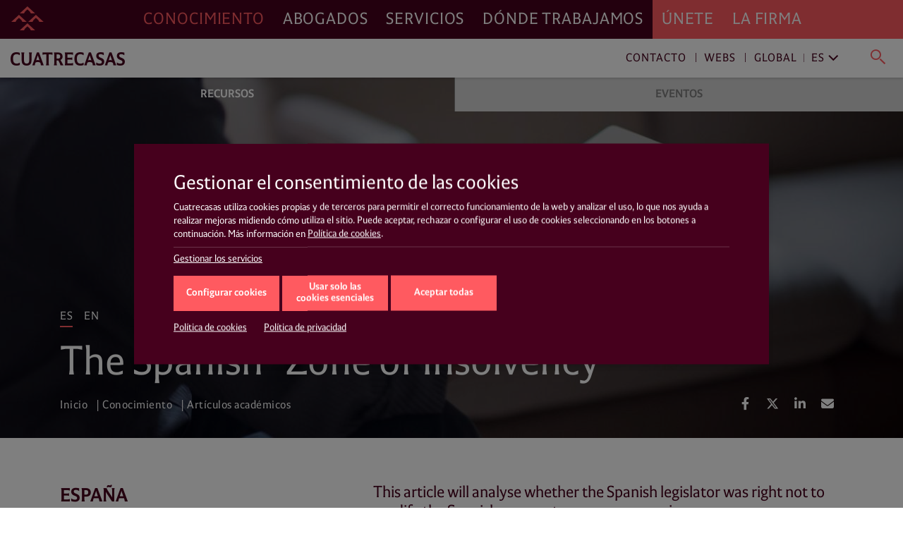

--- FILE ---
content_type: text/html; charset=UTF-8
request_url: https://www.cuatrecasas.com/es/global/reestructuraciones-e-insolvencias/art/spanish-zone-insolvency
body_size: 30542
content:
<!DOCTYPE html>
<html lang="es">
    <head>
        <meta charset="utf-8" />
        <meta http-equiv="X-UA-Compatible" content="IE=edge">
        <meta name="viewport" content="width=device-width, initial-scale=1, shrink-to-fit=no">

        <link rel="preconnect" href="https://www.googletagmanager.com">
<link rel="preconnect" href="https://www.google-analytics.com">
<link rel="preconnect" href="https://cdn.jsdelivr.net" crossorigin>
<link rel="dns-prefetch" href="https://cdn.jsdelivr.net">
<link rel="preconnect" href="https://code.jquery.com" crossorigin>
<link rel="dns-prefetch" href="https://code.jquery.com">
                
        <style>*,::after,::before{box-sizing:border-box}html{font-family:sans-serif;line-height:1.15;-webkit-text-size-adjust:100%;-webkit-tap-highlight-color:transparent}article,header,main,nav,section{display:block}body{margin:0;font-family:-apple-system,BlinkMacSystemFont,"Segoe UI",Roboto,"Helvetica Neue",Arial,"Noto Sans","Liberation Sans",sans-serif,"Apple Color Emoji","Segoe UI Emoji","Segoe UI Symbol","Noto Color Emoji";font-size:1rem;font-weight:400;line-height:1.5;color:#212529;text-align:left;background-color:#fff}h1,h3,h4{margin-top:0;margin-bottom:.5rem}p{margin-top:0;margin-bottom:1rem}ol,ul{margin-top:0;margin-bottom:1rem}ul ul{margin-bottom:0}b{font-weight:bolder}a{color:#007bff;text-decoration:none;background-color:transparent}img{vertical-align:middle;border-style:none}svg{overflow:hidden;vertical-align:middle}label{display:inline-block;margin-bottom:.5rem}button{border-radius:0}button,input{margin:0;font-family:inherit;font-size:inherit;line-height:inherit}button,input{overflow:visible}button{text-transform:none}[role=button]{cursor:pointer}[type=button],[type=submit],button{-webkit-appearance:button}[type=button]:not(:disabled),[type=submit]:not(:disabled),button:not(:disabled){cursor:pointer}[type=button]::-moz-focus-inner,[type=submit]::-moz-focus-inner,button::-moz-focus-inner{padding:0;border-style:none}input[type=checkbox]{box-sizing:border-box;padding:0}::-webkit-file-upload-button{font:inherit;-webkit-appearance:button}html{box-sizing:border-box;-ms-overflow-style:scrollbar}*,::after,::before{box-sizing:inherit}.container,.container-fluid{width:100%;padding-right:15px;padding-left:15px;margin-right:auto;margin-left:auto}@media (min-width:576px){.container{max-width:540px}}@media (min-width:768px){.container{max-width:720px}}@media (min-width:992px){.container{max-width:960px}}@media (min-width:1200px){.container{max-width:1140px}}.row{display:-ms-flexbox;display:flex;-ms-flex-wrap:wrap;flex-wrap:wrap;margin-right:-15px;margin-left:-15px}.col,.col-xl-12,.col-xl-3,.col-xl-9{position:relative;width:100%;padding-right:15px;padding-left:15px}.col{-ms-flex-preferred-size:0;flex-basis:0;-ms-flex-positive:1;flex-grow:1;max-width:100%}@media (min-width:1200px){.col-xl-3{-ms-flex:0 0 25%;flex:0 0 25%;max-width:25%}.col-xl-9{-ms-flex:0 0 75%;flex:0 0 75%;max-width:75%}.col-xl-12{-ms-flex:0 0 100%;flex:0 0 100%;max-width:100%}}.justify-content-start{-ms-flex-pack:start!important;justify-content:flex-start!important}.justify-content-end{-ms-flex-pack:end!important;justify-content:flex-end!important}@charset "UTF-8";html{overflow-x:hidden;scroll-behavior:smooth}@media screen and (prefers-reduced-motion:reduce){html{scroll-behavior:auto}}a{color:#ff5a60;text-decoration:none}a:link{-webkit-tap-highlight-color:rgba(255,255,255,0)}body{font-family:Cuatrecasas,system-ui,-apple-system,Segoe UI,Arial,Helvetica,Roboto,Ubuntu,Cantarell,Noto Sans,sans-serif,Apple Color Emoji,Segoe UI Emoji,Segoe UI Symbol,Noto Color Emoji;font-weight:400;font-style:normal;font-size:125%;line-height:1.4;color:#46001d;-webkit-font-smoothing:antialiased;text-rendering:optimizeLegibility;-moz-osx-font-smoothing:grayscale;font-feature-settings:"liga"}h1,h3,h4{font-family:Cuatrecasas,system-ui,-apple-system,Segoe UI,Arial,Helvetica,Roboto,Ubuntu,Cantarell,Noto Sans,sans-serif,Apple Color Emoji,Segoe UI Emoji,Segoe UI Symbol,Noto Color Emoji;font-weight:400;font-style:normal;margin:0}p{margin:0 0 2rem;color:#46001d}p a{text-decoration:none;color:#ff5a60;box-shadow:0 1px 0 transparent}@media (max-width:991px){p{margin:0 0 1rem}}ul,ol{margin:0 0 1.4rem}ul li,ol li{font-size:20px;font-size:1.25rem;line-height:28px;line-height:1.75rem;color:#46001d}@media (max-width:991px){ul li,ol li{font-size:16px;font-size:1rem;line-height:20px;line-height:1.25rem}}ul li a,ol li a{text-decoration:none;color:#ff5a60;box-shadow:0 1px 0 transparent}.read__more{position:relative}.read__more:before{content:"";position:absolute;bottom:0;left:0;display:block;width:100%;height:100px;opacity:1;visibility:visible;z-index:1;background:#fff;background:linear-gradient(0deg,#fff,hsla(0,0%,100%,0))}.related__services{margin:0;list-style:none;padding:2px 0;display:flex;flex-wrap:wrap;overflow:hidden}.related__services>*{line-height:1}.boxnews .related__services{position:relative;left:-4px;padding:0}.related__services__item{position:relative;margin:0 24px 0 0;padding:0}.boxnews .related__services__item{margin:0 10px 0 0}.related__services__item:before{content:"";position:absolute;top:2px;left:-12px;width:1px;height:18px;background-color:#ff5a60;opacity:0.8}@media (max-width:991px){.related__services__item:before{top:2px;height:12px}}.boxnews .related__services__item:before{left:-6px}.related__services__item:first-child:before{display:none}.related__services__link{display:inline-block;margin:0;padding:2px 0 0;font-size:16px;font-size:1rem;line-height:18px;line-height:1.125rem;letter-spacing:0.7px;text-transform:uppercase;text-decoration:none;color:#ff5a60;box-shadow:0 1px 0 transparent}@media (max-width:991px){.related__services__link{font-size:12px;font-size:0.75rem;line-height:12px;line-height:0.75rem;letter-spacing:0}}.boxnews .related__services__link{text-decoration:none;color:#ff5a60;background-color:transparent;padding:2px 4px 0}.related__content{margin:0;list-style:none;position:relative;left:-4px;padding:2px 0;display:flex;flex-wrap:wrap;overflow:hidden}.related__content>*{line-height:1}.related__content li{position:relative;margin:0 8px 2px 0;padding:0}.related__content li:before{content:"";position:absolute;top:2px;left:-4px;width:1px;height:18px;background-color:#ff5a60;opacity:0.8}@media (max-width:991px){.related__content li:before{top:2px;height:12px}}.related__content li:first-child:before{display:none}.related__content a{display:inline-block;margin:0;padding:2px 4px 0;font-size:16px;font-size:1rem;line-height:18px;line-height:1.125rem;letter-spacing:0.7px;text-transform:uppercase;text-decoration:none;color:#ff5a60;background-color:transparent}@media (max-width:991px){.related__content a{font-size:12px;font-size:0.75rem;line-height:12px;line-height:0.75rem;letter-spacing:0}}.related__content span{padding:2px 4px 0;font-size:16px;font-size:1rem;line-height:18px;line-height:1.125rem;text-transform:uppercase;color:#46001d}@media (max-width:991px){.related__content span{font-size:12px;font-size:0.75rem;line-height:12px;line-height:0.75rem;letter-spacing:0;top:6px;height:12px}}.related__content--lawyers li:before{background-color:#000}.related__content--lawyers a{text-decoration:none;color:#000;background-color:transparent}.related__content--services{left:0}.related__content--services a{text-decoration:none;color:#ff5a60;background-color:transparent}.btn__solid{position:relative;margin:0;letter-spacing:0;white-space:nowrap;background:none;border-radius:0;outline:none;height:50px;padding:0.8rem 1rem;font-size:23px;font-size:1.4375rem;line-height:23px;line-height:1.4375rem;letter-spacing:0.7px;color:#fff;background-color:#ff5a60;border:1px solid #ff5a60}@media (max-width:991px){.btn__solid{width:100%;height:45px;font-size:14px;font-size:0.875rem;line-height:14px;line-height:0.875rem;letter-spacing:0}}.btn__solid--icon{min-width:15rem;padding-right:4rem;text-align:left}@media (max-width:991px){.btn__solid--icon{padding:0.9rem 4rem 0.9rem 1rem}}.btn__solid--icon [class^="icon4-"]{position:absolute}.btn__solid--icon [class^="icon4-"]:before{color:#fff}.btn__solid--icon [class^="icon4-"]{top:10px;right:15px}@media (max-width:991px){.btn__solid--icon [class^="icon4-"]{top:8px}}.btn__solid--icon [class^="icon4-"]:before{font-size:24px}.btn__arrow{margin:0;line-height:1;text-align:left;background:none;border:none;border-radius:0;outline:none;flex:1 0 auto;position:relative;min-height:50px;padding:0.8rem 4.2rem 0.8rem 1rem;font-size:23px;font-size:1.4375rem;line-height:27px;line-height:1.6875rem;letter-spacing:0.7px;color:#ff5a60;outline:1px solid #ff5a60}@media (max-width:991px){.btn__arrow{display:block;min-height:45px;padding:0.5rem 4.2rem 0.5rem 1rem;font-size:14px;font-size:0.875rem;line-height:28px;line-height:1.75rem;letter-spacing:0}}.btn__arrow:after,.btn__arrow:before{display:inline-block;position:absolute;top:0;right:0}.btn__arrow:before{width:3rem;height:100%;content:"";background-color:#ff5a60}.btn__arrow:after{position:absolute;top:calc(50% - 16px);right:auto;bottom:auto;left:calc(100% - 38px);display:inline-block;font-family:Cuatrecasasicons;font-weight:400;font-style:normal;font-size:24px;line-height:1;text-transform:none;letter-spacing:normal;word-wrap:normal;white-space:nowrap;direction:ltr;-webkit-font-smoothing:antialiased;text-rendering:optimizeLegibility;-moz-osx-font-smoothing:grayscale;font-size:30px;content:"\e90a";color:#fff}@media (max-width:991px){.btn__arrow:after{position:absolute;top:calc(50% - 11px);right:auto;bottom:auto;left:calc(100% - 33px);display:inline-block;font-family:Cuatrecasasicons;font-weight:400;font-style:normal;font-size:24px;line-height:1;text-transform:none;letter-spacing:normal;word-wrap:normal;white-space:nowrap;direction:ltr;-webkit-font-smoothing:antialiased;text-rendering:optimizeLegibility;-moz-osx-font-smoothing:grayscale;font-size:20px}}@media (min-width:1200px){#navDesktop{display:block;visibility:visible}#navMobileWrapper{display:none;visibility:hidden}}@media (max-width:1199px){#navDesktop{display:none;visibility:hidden}#navMobileWrapper{display:block;visibility:visible}}body .main__header{position:relative}#navDesktop{position:fixed;top:0;left:0;width:100%;box-shadow:0 4px 8px rgba(0,0,0,0.2);z-index:999}#navDesktop #primaryNav{position:relative;z-index:999;height:55px}#navDesktop #secondaryNav{position:fixed;top:55px;height:55px;opacity:1;visibility:visible;box-shadow:0 1px 4px rgba(0,0,0,0.2)}#navDesktop #userNav{visibility:hidden;opacity:0}#navDesktop .navbar{padding:0}#navDesktop .nav-link{position:relative;font-family:Cuatrecasas,system-ui,-apple-system,Segoe UI,Arial,Helvetica,Roboto,Ubuntu,Cantarell,Noto Sans,sans-serif,Apple Color Emoji,Segoe UI Emoji,Segoe UI Symbol,Noto Color Emoji;font-weight:400;font-style:normal;font-size:23px;font-size:1.4375rem;line-height:55px;line-height:3.4375rem;letter-spacing:0.89px;text-transform:uppercase}#navDesktop #mainNav{height:55px;background-color:#46001d}#navDesktop #mainNav .navbar-collapse{justify-content:flex-end}#navDesktop #mainNav .nav-link{padding:0 0.8rem!important;text-decoration:none;color:#fff;box-shadow:0 1px 0 transparent}#navDesktop #mainNav .nav-link.active{color:#ff5a60!important}#navDesktop #mainNav .navbar-brand{position:fixed;top:0;left:0;padding:0.3rem 0.6rem}#navDesktop #mainNav:before{content:"";position:absolute;top:0;left:0;display:block;width:100%;height:100%;background-color:#46001d;width:100vw;margin-left:-50vw;z-index:-1}#navDesktop #userNav{position:fixed;top:5px;right:0;z-index:999}#navDesktop #userNav .navbar-nav{display:flex;flex-flow:row nowrap;justify-content:flex-end;margin-right:1rem}#navDesktop #userNav .navbar-nav .nav-item{position:relative;margin-left:0.4rem}#navDesktop #userNav .navbar-nav .nav-item:first-child{margin-left:0}#navDesktop #userNav .navbar-nav .nav-button{margin:0;padding:0;line-height:1;text-align:left;background:none;border:none;border-radius:0;outline:none}#navDesktop #userNav .navbar-nav .nav-button span:before{color:#fff}#navDesktop #userNav .navbar-nav .nav-button.hamburger{padding:0.3rem 0.5rem}#navDesktop #userNav .navbar-nav .nav-button.hamburger span{font-size:34px;font-size:2.125rem;line-height:34px;line-height:2.125rem}#navDesktop #aboutNav{background-color:#ff5a60}#navDesktop #aboutNav .navbar-collapse{justify-content:flex-start}#navDesktop #aboutNav .nav-link{padding:0 0.8rem!important;text-decoration:none;color:#fff;box-shadow:0 1px 0 transparent;cursor:default}#navDesktop #aboutNav .nav-link.dropdown-toggle:after,#navDesktop #mainNav .nav-link.dropdown-toggle:after{display:none}#navDesktop #aboutNav:before{content:"";position:absolute;top:0;left:0;display:block;width:100%;height:100%;background-color:#ff5a60;left:50%;width:100vw;margin-left:0;z-index:-1}#navDesktop #aboutNav .dropdown-menu--inline,#navDesktop #mainNav .dropdown-menu--inline{position:fixed;top:55px;left:0;min-width:100%;width:100%;height:55px;padding:0;margin:0;text-align:center;color:inherit;background-color:#f9f9f9;border:none;border-radius:0;box-shadow:inset 0 6px 4px -3px rgba(0,0,0,0.3);z-index:2}#navDesktop #aboutNav .dropdown-menu--inline li,#navDesktop #mainNav .dropdown-menu--inline li{display:inline-block;position:relative;margin:6px 40px 0 0;padding:0}#navDesktop #aboutNav .dropdown-menu--inline li:before,#navDesktop #mainNav .dropdown-menu--inline li:before{content:"";position:absolute;top:8px;left:-20px;width:1px;height:64%;background-color:rgba(70,0,29,0.5)}#navDesktop #aboutNav .dropdown-menu--inline li:first-child:before,#navDesktop #mainNav .dropdown-menu--inline li:first-child:before{display:none}#navDesktop #aboutNav .dropdown-menu--inline a,#navDesktop #mainNav .dropdown-menu--inline a{display:inline-block;margin:0;padding:14px 4px 10px;font-size:16px;font-size:1rem;line-height:16px;line-height:1rem;text-decoration:none;color:#ff5a60;box-shadow:0 1px 0 transparent;font-weight:700;text-transform:uppercase}#navDesktop #aboutNav .dropdown-toggle,#navDesktop #mainNav .dropdown-toggle{cursor:pointer}#navDesktop #mainNav .dropdown-toggle.active{color:#46001d}#navDesktop #contactNav{height:55px;background-color:#fff}#navDesktop #contactNav .navbar-brand{padding:0.3125rem 0.6rem 0.375rem}#navDesktop #contactNav .contact-nav{margin-right:1rem;margin-top:2px}#navDesktop #contactNav .contact-nav .nav-item{position:relative;margin-right:0.3rem;margin-left:0.3rem}#navDesktop #contactNav .contact-nav .nav-item:before{content:"";position:absolute;top:8px;right:-6px;width:1px;height:13px;background-color:#46001d;opacity:0.8}#navDesktop #contactNav .contact-nav .nav-item:last-child{margin-left:2rem}#navDesktop #contactNav .contact-nav .nav-item:last-child:before,#navDesktop #contactNav .contact-nav .nav-item:nth-child(2) .dropdown-toggle:after,#navDesktop #contactNav .contact-nav .nav-item:nth-last-child(2):before{display:none}#navDesktop #contactNav .contact-nav .nav-item:nth-child(3) .nav-link{margin-right:1rem}#navDesktop #contactNav .contact-nav .nav-item:nth-child(3) .nav-link.dropdown-toggle:after{margin-left:0;vertical-align:0;content:"";border:0;position:absolute;top:-2px;right:-16px;bottom:auto;left:auto;display:inline-block;font-family:Ionicons;font-style:normal;font-size:24px;line-height:1;text-transform:none;letter-spacing:normal;word-wrap:normal;white-space:nowrap;direction:ltr;-webkit-font-smoothing:antialiased;text-rendering:optimizeLegibility;-moz-osx-font-smoothing:grayscale;font-feature-settings:"liga";content:"\f3d1";font-size:22px;font-weight:400;color:grey;transform:rotate(90deg)}#navDesktop #contactNav .contact-nav .nav-item .nav-link{font-size:16px;font-size:1rem;line-height:16px;line-height:1rem;text-decoration:none;color:#46001d;box-shadow:0 1px 0 transparent;letter-spacing:0.93px;cursor:pointer}#navDesktop #contactNav .contact-nav .nav-item.dropdown--inline:before{display:none}#navDesktop #contactNav .contact-nav .nav-item.dropdown--inline .nav-link{text-decoration:none;color:grey;box-shadow:0 1px 0 transparent;font-weight:400}#navDesktop #contactNav .contact-nav .nav-item.dropdown--inline .nav-link:before{color:#46001d}#navDesktop #contactNav .contact-nav .dropdown-menu--inline{position:fixed;top:55px;left:0;min-width:100%;width:100%;height:55px;padding:0;margin:0;text-align:right;color:inherit;background-color:transparent;background:#fff;background:linear-gradient(90deg,hsla(0,0%,100%,0),hsla(0,0%,100%,0) 30%,#fff 31%,#fff);border:none;border-radius:0;box-shadow:0 2px 4px rgba(0,0,0,0.2),inset 0 6px 4px -3px rgba(0,0,0,0.3);z-index:1}#navDesktop #contactNav .contact-nav .dropdown-menu--inline li{display:inline-block;position:relative;margin:6px 40px 0 0;padding:0}#navDesktop #contactNav .contact-nav .dropdown-menu--inline li:after{content:"";position:absolute;top:8px;right:-20px;width:1px;height:64%;background-color:rgba(70,0,29,0.5)}#navDesktop #contactNav .contact-nav .dropdown-menu--inline li:last-child:after,#navDesktop #contactNav .contact-nav .dropdown-menu--inline li:nth-last-child(2):after{display:none}#navDesktop #contactNav .contact-nav .dropdown-menu--inline li a{display:inline-block;margin:0;padding:14px 4px 10px;font-size:16px;font-size:1rem;line-height:16px;line-height:1rem;text-decoration:none;color:#ff5a60;box-shadow:0 1px 0 transparent;font-weight:700;text-transform:uppercase}#navDesktop #contactNav .contact-nav .dropdown-menu--inline li.dropdown--inline{width:9rem;margin:0 1rem 0 0;text-align:left;border-bottom:1px solid #ff5a60}#navDesktop #contactNav .contact-nav .dropdown-menu--inline li.dropdown--inline a{display:block;font-size:16px;font-size:1rem;line-height:16px;line-height:1rem;padding:0;text-transform:none;color:grey}#navDesktop #contactNav .contact-nav .dropdown-menu--inline li.dropdown--inline .dropdown-menu{left:-0.5rem;border-radius:0;border:none;box-shadow:0 10px 20px rgba(0,0,0,0.19),0 6px 6px rgba(0,0,0,0.23)}#navDesktop #contactNav .contact-nav .dropdown-menu--inline li.dropdown--inline .dropdown-menu li{display:block;position:relative;margin:0;padding:0}#navDesktop #contactNav .contact-nav .dropdown-menu--inline li.dropdown--inline .dropdown-menu li:after{display:none}#navDesktop #contactNav .contact-nav .dropdown-menu--inline li.dropdown--inline .dropdown-menu li a{display:block;margin:0;padding:0.3rem 0.5rem 0.2rem;font-size:16px;font-size:1rem;line-height:16px;line-height:1rem;text-decoration:none;color:grey;box-shadow:0 1px 0 transparent;font-weight:400;text-transform:none}#navDesktop #contactNav .contact-nav .dropdown-menu--inline .menu-close{line-height:1;text-align:left;background:none;border-radius:0;outline:none;position:absolute;top:-23px;right:-20px;width:35px;height:35px;margin:0;padding:0.2em;color:#ff5a60;background-color:transparent;border:transparent;border-radius:50%}#navDesktop #contactNav .contact-nav .dropdown-menu--inline .menu-close.langs{position:relative;top:0;left:0;margin-left:1rem}#navDesktop #contactNav .contact-nav .dropdown-menu--inline .menu-close:after{position:absolute;top:0;left:0;content:"\e5cd";font-family:Material Icons;font-size:35px;font-size:2.1875rem;line-height:35px;line-height:2.1875rem;font-weight:400}#navDesktop #contactNav .contact-nav .lang-region-toggle .region{position:relative;padding-right:1rem}#navDesktop #contactNav .contact-nav .lang-region-toggle .region:after{content:"";position:absolute;top:3px;right:6px;width:1px;height:64%;background-color:rgba(70,0,29,0.5)}#navDesktop #contactNav .contact-nav .lang-region-toggle .lang{position:relative}#navDesktop #contactNav .contact-nav .lang-region-toggle .lang:after{margin-left:0;vertical-align:0;content:"";border:0;position:absolute;top:-2px;right:-16px;bottom:auto;left:auto;display:inline-block;font-family:Ionicons;font-style:normal;font-size:24px;line-height:1;text-transform:none;letter-spacing:normal;word-wrap:normal;white-space:nowrap;direction:ltr;-webkit-font-smoothing:antialiased;text-rendering:optimizeLegibility;-moz-osx-font-smoothing:grayscale;font-feature-settings:"liga";content:"\f3d1";font-size:22px;font-weight:400;color:#46001d;transform:rotate(90deg)}#navDesktop #contactNav .contact-nav .lang-region-menu,#navDesktop #contactNav .contact-nav .search-menu{display:none}#navDesktop #contactNav .contact-nav .langs-nav{display:flex;justify-content:flex-end;align-items:center;height:55px;padding-right:20px}#navDesktop #contactNav .contact-nav .langs-nav .adapt-txt{font-size:16px;font-size:1rem;line-height:16px;line-height:1rem;margin-right:0;letter-spacing:0.93px;color:#46001d}#navDesktop #contactNav .contact-nav .langs-nav .langs-wrapper{margin-top:-3px;padding:0 0 0 2rem}#navDesktop #contactNav .contact-nav .langs-nav .langs-wrapper li:last-child .nav-link{text-transform:uppercase}#navDesktop #contactNav .contact-nav .nav-button.lupa{margin:0;line-height:1;text-align:left;background:none;border:none;border-radius:0;outline:none;position:relative;padding:0.3rem 0.2rem 0}#navDesktop #contactNav .contact-nav .nav-button.lupa span{font-size:24px;font-size:1.5rem;line-height:20px;line-height:1.25rem}#navDesktop #contactNav .contact-nav .nav-button.lupa span:before{color:#ff5a60}#navDesktop #contactNav .contact-nav .search-menu .search-menu-wrapper{display:flex;justify-content:flex-end;align-items:center;height:55px;padding-right:20px}#navDesktop #contactNav .contact-nav .search-menu .search-menu-wrapper form{position:relative;left:-3rem;width:37%;display:flex}#navDesktop #contactNav .contact-nav .search-menu .search-menu-wrapper input{order:2;position:relative;top:-2px;width:calc(100% - 50px);margin:0;padding:0;font-size:16px;font-size:1rem;line-height:16px;line-height:1rem;letter-spacing:0.93px;text-transform:none;color:grey;outline:none;border:none;border-bottom:1px solid #ff5a60}#navDesktop #contactNav .contact-nav .search-menu .search-menu-wrapper .nav-button.lupa{order:1;position:relative;top:2px;left:-16px}#navDesktop #contactNav .contact-nav .search-menu .menu-close.search{position:absolute;top:10px;right:20px}#navMobileWrapper{width:calc(100% - 50px);min-height:50px;padding:0;background-color:#46001d;z-index:999;position:fixed}@media (max-width:991px){header.mainMenuHeader{padding-bottom:50px}}#navMobileWrapper #navMobile{width:100%;background-color:#ff5a60;max-height:calc(100vh - 50px);overflow-y:auto}#navMobileWrapper #searchButtonMobile{margin:0;padding:0;line-height:1;text-align:left;background:none;border:none;border-radius:0;outline:none;position:absolute;top:14px;right:-36px;z-index:999}#navMobileWrapper #searchButtonMobile span{font-size:24px;font-size:1.5rem;line-height:24px;line-height:1.5rem}#navMobileWrapper #searchButtonMobile span:before{color:#ff5a60}#navMobileWrapper #searchBox{width:100%;height:100px;position:absolute;top:0;background-color:#fff;z-index:1}#navMobileWrapper #searchBox .search-box-wrapper{margin-top:50px}#navMobileWrapper #searchBox .search-box-wrapper form{width:100%}#navMobileWrapper #searchBox .search-box-wrapper input{position:relative;width:calc(100% - 75px);margin:0 0 0 25px;padding:0;font-size:16px;font-size:1rem;line-height:16px;line-height:1rem;letter-spacing:0.93px;text-transform:none;color:grey;outline:none;border:none;border-bottom:1px solid #ff5a60}#navMobileWrapper #searchBox .search-box-wrapper .nav-button.lupa{margin:0;line-height:1;text-align:left;background:none;border:none;border-radius:0;outline:none;position:relative;padding:0.3rem 0.2rem 0;top:2px}#navMobileWrapper #searchBox .search-box-wrapper .nav-button.lupa span{font-size:24px;font-size:1.5rem;line-height:20px;line-height:1.25rem}#navMobileWrapper #searchBox .search-box-wrapper .nav-button.lupa span:before{color:#ff5a60}#navMobileWrapper .navbar-brand{display:block;margin-left:50px;height:50px;line-height:2.4rem;opacity:1;visibility:visible}#navMobileWrapper .navbar-brand-icon{display:block;margin:4rem 1rem 1rem}#navMobileWrapper .navbar-toggler{position:relative;margin:0;padding:0;letter-spacing:0;white-space:nowrap;background:none;border:none;border-radius:0;outline:none;position:absolute;width:50px;height:50px;top:0;left:0;font-size:34px;font-size:2.125rem;line-height:34px;line-height:2.125rem;text-shadow:none;color:#ff5a60;background-color:transparent;display:block;opacity:1;visibility:visible;pointer-events:auto}#navMobileWrapper .navbar-toggler .icon{display:block;opacity:1;visibility:visible;line-height:1.6;color:#ff5a60}#navMobileWrapper .navbar-toggler.navbar-close{justify-content:center;align-items:flex-start;top:0;left:auto;right:-50px;width:50px;height:100%;min-height:50px;background-color:#46001d;opacity:1;visibility:visible;pointer-events:none}#navMobileWrapper .navbar-toggler.navbar-close .icon{display:none;opacity:0;visibility:hidden}#navMobileWrapper .nav-link{font-size:21px;font-size:1.3125rem;line-height:31px;line-height:1.9375rem;letter-spacing:0.82px;text-transform:uppercase}#navMobileWrapper .nav-link.dropdown-toggle:after{display:inline-block;margin-left:0;vertical-align:0;content:"";border:0}#navMobileWrapper .dropdown-item-submenu,#navMobileWrapper .nav-link-submenu{display:block;font-size:16px;font-size:1rem;line-height:36px;line-height:2.25rem;letter-spacing:0.93px;text-transform:uppercase;color:#46001d}#navMobileWrapper .dropdown-item{padding:0;font-size:16px;font-size:1rem;line-height:36px;line-height:2.25rem;font-weight:700;text-transform:uppercase}#navMobileWrapper .dropdown-menu{width:100vw;margin:0;padding:0;color:#fff;background-color:transparent;border:0 solid transparent;border-radius:0}#navMobileWrapper .mainNav{padding:0 0 0 1rem;background-color:#46001d}#navMobileWrapper .mainNav .nav-link{color:#fff;border-top:1px solid #6a394d}#navMobileWrapper .aboutNav{padding:0 1rem;background-color:#ff5a60}#navMobileWrapper .aboutNav .nav-item.dropdown .dropdown-menu:not(.collapsed){border-bottom:1px solid #e9575f}#navMobileWrapper .mainNav .nav-item.dropdown .dropdown-menu:not(.collapsed){border-top:1px solid #6a394d}#navMobileWrapper .aboutNav .nav-item.dropdown .dropdown-menu:not(.collapsed) li:first-child,#navMobileWrapper .mainNav .nav-item.dropdown .dropdown-menu:not(.collapsed) li:first-child{padding-top:0.5rem}#navMobileWrapper .aboutNav .nav-item.dropdown .dropdown-menu:not(.collapsed) li:last-child,#navMobileWrapper .mainNav .nav-item.dropdown .dropdown-menu:not(.collapsed) li:last-child{padding-bottom:1rem}#navMobileWrapper .aboutNav .nav-link{color:#46001d;border-bottom:1px solid #e9575f}#navMobileWrapper .aboutNav .nav-link.dropdown-toggle:after,#navMobileWrapper .mainNav .nav-link.dropdown-toggle:after{position:absolute;top:0;right:0.3rem;bottom:auto;left:auto;display:inline-block;font-family:Ionicons;font-weight:400;font-style:normal;font-size:24px;line-height:1;text-transform:none;letter-spacing:normal;word-wrap:normal;white-space:nowrap;direction:ltr;-webkit-font-smoothing:antialiased;text-rendering:optimizeLegibility;-moz-osx-font-smoothing:grayscale;font-feature-settings:"liga";font-size:32px;font-size:2rem;line-height:46px;line-height:2.875rem;content:"\f3d1";color:#46001d;transform:rotate(90deg)}#navMobileWrapper .mainNav .nav-link.dropdown-toggle:after{right:1.3rem;color:#fff}#navMobileWrapper .aboutNav .dropdown-item{color:#46001d}#navMobileWrapper .mainNav .dropdown-item{color:#fff}#navMobileWrapper .contactNav{padding:0 1rem;background-color:#f3f3f3}#navMobileWrapper .contactNav .dropdown-menu{padding:0 0 0 0.5rem}#navMobileWrapper .contactNav .nav-item.submenu .dropdown-menu:not(.collapsed) li:last-child,#navMobileWrapper .contactNav .nav-item.submenu:last-child{padding-bottom:1rem}#navMobileWrapper .contactNav .nav-link{color:#46001d}#navMobileWrapper .contactNav .nav-link.dropdown-toggle:after{position:absolute;top:0;right:0;bottom:auto;left:auto;font-family:Material Icons;font-weight:400;font-style:normal;display:inline-block;line-height:1;text-transform:none;letter-spacing:normal;word-wrap:normal;white-space:nowrap;direction:ltr;-webkit-font-smoothing:antialiased;text-rendering:optimizeLegibility;-moz-osx-font-smoothing:grayscale;font-feature-settings:"liga";font-size:24px;font-size:1.5rem;line-height:46px;line-height:2.875rem;content:"\e145";color:#46001d}#navMobileWrapper .contactNav .nav-link-submenu{color:#46001d}#navMobileWrapper .contactNav .nav-link-submenu.dropdown-toggle:after{position:absolute;top:0;right:auto;bottom:auto;left:auto;display:inline-block;font-family:Ionicons;font-weight:400;font-style:normal;font-size:24px;line-height:1;text-transform:none;letter-spacing:normal;word-wrap:normal;white-space:nowrap;direction:ltr;-webkit-font-smoothing:antialiased;text-rendering:optimizeLegibility;-moz-osx-font-smoothing:grayscale;font-feature-settings:"liga";font-size:20px;font-size:1.25rem;line-height:32px;line-height:2rem;content:"\f3d1";color:#46001d;border:1px solid transparent;transform:rotate(90deg)}#navMobileWrapper .contactNav .dropdown-item{color:#46001d}.action__links{margin:0;padding:0;list-style:none;display:flex;flex-flow:row wrap;justify-content:flex-start}.action__links>*{line-height:1}.action__links li a{display:block;width:34px;height:34px;margin-right:5px;text-align:center;color:#fff;border-radius:50%}@media (max-width:991px){.action__links li a{width:30px;height:30px;margin-right:8px}}.action__links li a .fab,.action__links li a .fas{font-size:18px;line-height:34px}@media (max-width:991px){.action__links li a .fab,.action__links li a .fas{font-size:16px;line-height:30px}}.breadcrumb{margin:0;padding:0;list-style:none;background-color:transparent;border-radius:0}.breadcrumb>*{line-height:1}.breadcrumb .breadcrumb-item{font-family:Cuatrecasas,system-ui,-apple-system,Segoe UI,Arial,Helvetica,Roboto,Ubuntu,Cantarell,Noto Sans,sans-serif,Apple Color Emoji,Segoe UI Emoji,Segoe UI Symbol,Noto Color Emoji;font-weight:400;font-style:normal;font-size:16px;font-size:1rem;line-height:16px;line-height:1rem;letter-spacing:0.5px;color:#fff}.breadcrumb .breadcrumb-item+.breadcrumb-item:before{display:inline-block;padding-right:0.3rem;padding-left:0.3rem;color:#fff;content:"|"}.breadcrumb .breadcrumb-item a{position:relative;display:inline-block;font-weight:400;text-decoration:none;color:#fff;-webkit-backface-visibility:hidden;backface-visibility:hidden;perspective:1000px;cursor:pointer;padding:0 0 0.4rem}.breadcrumb .breadcrumb-item a:after{content:"";position:absolute;display:block;width:100%;transform:scaleX(0);height:0.125rem;bottom:0.125rem;left:0.0625rem;background-color:#fff;text-decoration:none;transform-origin:100% 50%;will-change:transform}@media (max-width:991px){.breadcrumb .breadcrumb-item a:after{height:0.0125rem;bottom:0.125rem;left:0.0125rem}}@media (max-width:991px){.breadcrumb{display:none;visibility:hidden}}.main__header{position:relative;background-color:#46001d;background-position:50%;background-repeat:no-repeat;background-size:cover;overflow:hidden;min-height:423px}@media (max-width:991px){.main__header{min-height:290px}}.main__header.center_bottom{background-position:bottom}.main__header:before{content:"";position:absolute;top:0;left:0;display:block;width:100%;height:100%;background-color:#000;opacity:0.4}.main__header .col{display:flex;align-items:flex-start;padding-top:2rem}.main__header .col.bottom{display:flex;align-items:flex-end;min-height:423px;padding-bottom:2rem}@media (max-width:991px){.main__header .col.bottom{min-height:290px}}.main__header .info__block{flex:0 0 80%}@media (max-width:991px){.main__header .info__block{flex:0 0 100%;max-width:100%}}.main__header .action__links{flex:0 0 20%;justify-content:flex-end;position:relative}@media (max-width:991px){.main__header .action__links{position:absolute;top:auto;bottom:15px;left:8px;flex:0 0 100%;max-width:100%}}.page__title{font-size:58px;font-size:3.625rem;line-height:58px;line-height:3.625rem;margin-bottom:1.4rem;color:#fff}@media (max-width:991px){.page__title{font-size:30px;font-size:1.875rem;line-height:35px;line-height:2.1875rem;margin-bottom:.8rem}}.page__block>.col{position:relative;display:flex;padding-top:4rem;padding-bottom:4rem}@media (max-width:991px){.page__block>.col{display:block;padding-top:0;padding-bottom:0}}.page__block>.col:before{content:"";position:absolute;top:0;left:15px;width:calc(100% - 30px);height:1px;background-color:rgba(0,0,0,0.3)}.page__block.noborder>.col:before{display:none}@media (max-width:991px){.page__block.noborder>.col{display:block;padding-top:2rem;padding-bottom:2rem}}.page__block .article__details .published__date{margin-bottom:0.5rem;font-size:16px;font-size:1rem;line-height:16px;line-height:1rem;letter-spacing:0.7px;text-transform:uppercase;color:#7f7f7f}@media (max-width:991px){.page__block .article__details .published__date{font-size:12px;font-size:0.75rem;line-height:12px;line-height:0.75rem}}.page__block .article__details .related__content--lawyers{margin-top:0;margin-bottom:1rem}.page__block .article__details .related__content--services{left:-4px}@media (max-width:991px){.page__block .article__details .related__content--services{margin-top:0}}.page__block .article__details .btn{margin-bottom:2rem}@media (max-width:991px){.page__block .article__details .btn{margin-top:1rem}}.page__block .article__details .subscribe{margin-top:1rem;border-top:1px solid rgba(0,0,0,.2);padding-top:1rem}.page__block .article__details .subscribe p{font-size:23px;font-size:1.4375rem;line-height:27px;line-height:1.6875rem;margin-bottom:1.3rem;color:#7f7f7f}@media (max-width:991px){.page__block .article__details .subscribe p{font-size:18px;font-size:1.125rem;line-height:25px;line-height:1.5625rem}}.page__block .article__details.desktop{display:block}@media (max-width:991px){.page__block .article__details.desktop{display:none}}.page__block__content{flex:0 0 60%;max-width:60%;order:2}@media (max-width:991px){.page__block__content{flex:initial;max-width:100%}}.page__block__content p{color:#46001d;font-size:23px;font-size:1.4375rem;line-height:27px;line-height:1.6875rem}@media (max-width:991px){.page__block__content p{font-size:14px;font-size:0.875rem;line-height:20px;line-height:1.25rem}}.page__block__content p a{text-decoration:none;color:#ff5a60;box-shadow:0 1px 0 transparent}.page__block__content--article{text-align:left}.page__block__content--article .read__more p{font-size:23px;font-size:1.4375rem;line-height:27px;line-height:1.6875rem}.page__block__content--article .read__more p a{text-decoration:none;color:#ff5a60;box-shadow:0 1px 0 transparent}@media (max-width:991px){.page__block__content--article .read__more p{font-size:16px;font-size:1rem;line-height:20px;line-height:1.25rem}}.page__block__content--article a{word-break:inherit}.page__block__title{flex:0 0 calc(40% - 3rem);max-width:calc(40% - 3rem);margin-right:3rem}@media (max-width:991px){.page__block__title{flex:0 0 100%;max-width:100%;margin-right:0;margin-bottom:1rem}}.page__block__title p{font-size:38px;font-size:2.375rem;line-height:46px;line-height:2.875rem}.page__block__title--article .summary{font-size:33px;font-size:2.0625rem;line-height:37px;line-height:2.3125rem;color:#ff5a60}.page__block__title--article .legislation span{text-transform:uppercase;font-size:27px;font-size:1.6875rem;font-weight:bold}@media (max-width:991px){.page__block__title--article .summary{font-size:22px;font-size:1.375rem;line-height:26px;line-height:1.625rem}.page__block__title--article .legislation span{font-size:18px;font-size:1.11375rem}}.page__block__title--article p{font-size:33px;font-size:2.0625rem;line-height:37px;line-height:2.3125rem}@media (max-width:991px){.page__block__title--article p{font-size:22px;font-size:1.375rem;line-height:26px;line-height:1.625rem}}.page__block__title--article img{width:100%;height:auto;-o-object-fit:cover;object-fit:cover;margin:2rem 0}@media (max-width:991px){.page__block__title--article img{height:200px}}footer .footer-menu-list li,footer .footer-menu-list-children,footer .footer-menu-list-children li{list-style:none;padding:0;margin:0;line-height:16px;line-height:1rem;margin-bottom:6px}footer .footer-menu-item{position:relative;break-inside:avoid-column}footer .footer-menu-link{position:relative;display:inline-block;padding-right:16px;text-decoration:none;font-size:1rem;font-size:16px}footer .footer__col--coral .footer-menu-link{color:#46001d}footer .footer__col--grey .footer-menu-link{color:#525252}footer .footer-menu-item.hasChildren .footer-menu-link{padding-right:16px}footer .footer-menu-list-children{margin-top:4px;margin-left:0}footer .footer-menu-list-children,footer .footer-menu-list-children li{line-height:14px;line-height:0.875rem;margin-bottom:4px}footer .footer-menu-list-children .footer-menu-link{font-size:14px;font-size:0.875rem;line-height:1rem}footer .footer__col--coral .footer-menu-list-children .footer-menu-link{color:#525252}footer .footer__col--grey .footer-menu-list-children .footer-menu-link{color:#46001d}.boxnews__footer{padding:0.5rem 1rem;border-top:1px solid #000}@media (max-width:991px){.boxnews__footer{display:none}}@media (-webkit-min-device-pixel-ratio:1.5) and (min-width:1025px),(min-resolution:144dpi) and (min-width:1025px){#navDesktop #aboutNav:before{width:200vw;margin-left:0px;z-index:0;left:50%}}@media (-webkit-min-device-pixel-ratio:1.5) and (min-width:1025px),(min-resolution:144dpi) and (min-width:1025px){#navDesktop #mainNav:before{z-index:0}}@media (max-width:1025px){#navMobileWrapper .dropdown-menu{width:100%}}.subtabs__component__tabs{margin-top:-32px;min-height:120px!important}.subtabs__component__tabs .nav{width:100%}.subtabs__component__tabs .nav-item{background-color:transparent;flex:auto;margin-bottom:0;margin-right:0;text-align:center}@media (max-width:991px){.subtabs__component__tabs .nav-item{flex-direction:column;width:100%}}.subtabs__component__tabs .nav-item:last-child{margin-right:0px}.subtabs__component__tabs .nav-item:last-child a{border-right:inherit}.subtabs__component__tabs .nav-link{height:100%;font-size:16px;font-size:1rem;line-height:1;text-transform:uppercase;color:#7f7f7f;padding:1rem;border-top-left-radius:0;border-top-right-radius:0;border-right:1px solid #7f7f7f;font-weight:bold;background-color:#d4d4d4}.subtabs__component__tabs .nav-link.active{color:#ffffff;background-color:transparent}main,.main__header{overflow:hidden!important}</style>
        <link rel="shortcut icon" href="/web/assets/favicon/favicon.ico?v1.95.2.20260116">
        <link rel="apple-touch-icon" sizes="180x180" href="/web/assets/favicon/apple-touch-icon.png?v1.95.2.20260116">
        <link rel="icon" type="image/png" sizes="32x32" href="/web/assets/favicon/favicon-32x32.png?v1.95.2.20260116">
        <link rel="icon" type="image/png" sizes="16x16" href="/web/assets/favicon/favicon-16x16.png?v1.95.2.20260116">
        <link rel="manifest" href="/web/assets/favicon/site.webmanifest?v1.95.2.20260116">
        <link rel="mask-icon" href="/web/assets/favicon/safari-pinned-tab.svg?v1.95.2.20260116" color="#46001d">
        <meta name="msapplication-TileColor" content="#46001d">
        <meta name="msapplication-config" content="/web/assets/favicon/browserconfig.xml?v1.95.2.20260116">
        <meta name="theme-color" content="#46001d">
        <link rel="preload" as="image" href="https://www.cuatrecasas.com/images/cache/full_header_avif/web/assets/img/cuatrecasas-academy.avif?v1.95.2.20260116" type="image/avif" fetchpriority="high">

                                                        

                    <meta name="robots" content="noindex" />
        
        <title>The Spanish &quot;Zone of Insolvency&quot;</title>
        <meta name="description" content="A Good Practice Guide for Directors of Companies in Financial Distress" />
        <meta property="og:site_name" content="Cuatrecasas"/>
        <meta property="og:title" content="The Spanish &quot;Zone of Insolvency&quot;"/>
        <meta property="og:description" content="A Good Practice Guide for Directors of Companies in Financial Distress"/>
        <meta property="og:url" content="https://www.cuatrecasas.com/es/global/reestructuraciones-e-insolvencias/art/spanish-zone-insolvency"/>
        <meta property="og:type" content="article"/>
        <meta name="twitter:title" content="The Spanish &quot;Zone of Insolvency&quot;" />
        <meta name="twitter:description" content="A Good Practice Guide for Directors of Companies in Financial Distress" />
        
        
                <script type="text/javascript">
            window.dataLayer = window.dataLayer || [];
            function gtag(){dataLayer.push(arguments);}
            
                        gtag('consent', 'default', {
                'ad_storage': 'denied',
                'analytics_storage': 'denied',
                'ad_user_data': 'denied',
                'ad_personalization': 'denied',
                'wait_for_update': 500
            });
        </script>

                <script type="text/javascript">
            // Google Tag Manager ------------------------//
            (function(w,d,s,l,i){w[l]=w[l]||[];w[l].push({'gtm.start':
            new Date().getTime(),event:'gtm.js'});var f=d.getElementsByTagName(s)[0],
            j=d.createElement(s),dl=l!='dataLayer'?'&l='+l:'';j.async=true;j.src=
            'https://www.googletagmanager.com/gtm.js?id='+i+dl;f.parentNode.insertBefore(j,f);
            })(window,document,'script','dataLayer','GTM-N36PJDL');
            // End Google Tag Manager ---------------------\\        
        </script>
        
                                                                        
            <meta property="og:image" content="https://www.cuatrecasas.com/images/cache/no_filter/resources/insolvency-image-656f495bc8975001269599.jpg?v1.95.2.20260116"/>
            <meta property="og:image:width" content="600"/>
            <meta property="og:image:height" content="314"/>
            <meta name="twitter:image" content="https://www.cuatrecasas.com/images/cache/no_filter/resources/insolvency-image-656f495bc8975001269599.jpg?v1.95.2.20260116" />
            <meta name="twitter:card" content="summary_large_image" />
        
                
            <link rel="preload" href="https://cdn.jsdelivr.net/npm/bootstrap@4.6.2/dist/css/bootstrap.min.css" as="style" integrity="sha384-xOolHFLEh07PJGoPkLv1IbcEPTNtaed2xpHsD9ESMhqIYd0nLMwNLD69Npy4HI+N" crossorigin="anonymous" onload="this.onload=null;this.rel='stylesheet'">
    <link rel="stylesheet" href="https://cdn.jsdelivr.net/npm/bootstrap@4.6.2/dist/css/bootstrap.min.css" integrity="sha384-xOolHFLEh07PJGoPkLv1IbcEPTNtaed2xpHsD9ESMhqIYd0nLMwNLD69Npy4HI+N" crossorigin="anonymous">
    
                            <link rel="preload" href="https://cdn.jsdelivr.net/npm/swiper@11/swiper-bundle.min.css" as="style" onload="this.onload=null;this.rel='stylesheet'">
    <link rel="stylesheet" href="https://cdn.jsdelivr.net/npm/swiper@11/swiper-bundle.min.css">

                <link rel="preload" href="/web/assets/css/all-styles-web-bundle.css?v1.95.2.20260116" as="style" onload="this.onload=null;this.rel='stylesheet'">
    <link rel="stylesheet" href="/web/assets/css/all-styles-web-bundle.css?v1.95.2.20260116">


<link rel="preload" href="/web/assets/fonts/cuatrecasas/subset/cuatrecasastext-regular-webfont-subset.woff2" as="font" type="font/woff2" crossorigin="anonymous">
<link rel="preload" href="/web/assets/fonts/cuatrecasas/subset/cuatrecasastext-regularitalic-webfont-subset.woff2" as="font" type="font/woff2" crossorigin="anonymous">
<link rel="preload" href="/web/assets/fonts/cuatrecasas/subset/cuatrecasastext-bold-webfont-subset.woff2" as="font" type="font/woff2" crossorigin="anonymous">
<link rel="preload" href="/web/assets/fonts/cuatrecasas/subset/cuatrecasastext-bolditalic-webfont-subset.woff2" as="font" type="font/woff2" crossorigin="anonymous">
<link rel="preload" href="/web/assets/fonts/cuatrecasasicons/subset/fonts/cuatrecasasicons-subset.woff2" as="font" type="font/woff2" crossorigin="anonymous">
<link rel="preload" href="/web/assets/fonts/materialicons/subset/MaterialIcons-Regular-subset.woff2" as="font" type="font/woff2" crossorigin="anonymous">
<link rel="preload" href="/web/assets/fonts/ionicons/subset/fonts/ionicons-subset.woff2" as="font" type="font/woff2" crossorigin="anonymous">
<link rel="preload" href="/web/assets/fonts/fontawesome_v6.4.2/subset/webfonts/fa-solid-900-subset.woff2" as="font" type="font/woff2" crossorigin="anonymous">
<link rel="preload" href="/web/assets/fonts/fontawesome_v6.4.2/subset/webfonts/fa-brands-400-subset.woff2" as="font" type="font/woff2" crossorigin="anonymous">

            <link rel="preload" href="/web/assets/fonts/cuatrecasas/subset/cuatrecasas.min.css" as="style" onload="this.onload=null;this.rel='stylesheet'">
    <link rel="stylesheet" href="/web/assets/fonts/cuatrecasas/subset/cuatrecasas.min.css">
        <link rel="preload" href="/web/assets/fonts/cuatrecasasicons/subset/cuatrecasasicons.min.css" as="style" onload="this.onload=null;this.rel='stylesheet'">
    <link rel="stylesheet" href="/web/assets/fonts/cuatrecasasicons/subset/cuatrecasasicons.min.css">
        <link rel="preload" href="/web/assets/fonts/materialicons/subset/material-icons.min.css" as="style" onload="this.onload=null;this.rel='stylesheet'">
    <link rel="stylesheet" href="/web/assets/fonts/materialicons/subset/material-icons.min.css">
        <link rel="preload" href="/web/assets/fonts/ionicons/subset/css/ionicons.min.css" as="style" onload="this.onload=null;this.rel='stylesheet'">
    <link rel="stylesheet" href="/web/assets/fonts/ionicons/subset/css/ionicons.min.css">
        <link rel="preload" href="/web/assets/fonts/fontawesome_v6.4.2/subset/css/all.min.css" as="style" onload="this.onload=null;this.rel='stylesheet'">
    <link rel="stylesheet" href="/web/assets/fonts/fontawesome_v6.4.2/subset/css/all.min.css">

<noscript>
                <link href="https://cdn.jsdelivr.net/npm/bootstrap@4.6.2/dist/css/bootstrap.min.css" integrity="sha384-xOolHFLEh07PJGoPkLv1IbcEPTNtaed2xpHsD9ESMhqIYd0nLMwNLD69Npy4HI+N" crossorigin="anonymous" rel="stylesheet">
    
                <link href="https://cdn.jsdelivr.net/npm/swiper@11/swiper-bundle.min.css" rel="stylesheet">
    
            <link href="/web/assets/css/all-styles-web-bundle.css?v1.95.2.20260116" rel="stylesheet">

            
        <link href="/web/assets/fonts/cuatrecasas/subset/cuatrecasas.min.css" rel="stylesheet">
    <link href="/web/assets/fonts/cuatrecasasicons/subset/cuatrecasasicons.min.css" rel="stylesheet">
    <link href="/web/assets/fonts/materialicons/subset/material-icons.min.css" rel="stylesheet">
    <link href="/web/assets/fonts/ionicons/subset/css/ionicons.min.css" rel="stylesheet">
    <link href="/web/assets/fonts/fontawesome_v6.4.2/subset/css/all.min.css" rel="stylesheet">
</noscript>
        <link rel="preload" href="/web/vendor/lity/dist/lity.min.css" as="style" onload="this.onload=null;this.rel='stylesheet'">

                <script type="application/ld+json">
    {
    "@context": "https://schema.org",
    "@type": "NewsArticle",
    "headline": "The Spanish \u0022Zone of Insolvency\u0022",
    "image": [
                                                "https://www.cuatrecasas.com/images/cache/publication_detail/resources/insolvency-image-656f495bc8975001269599.webp?v1.95.2.20260116"
                            ],
    "datePublished": "2023-10-01T16:53:00+02:00",
    "dateModified": "2023-12-05T17:01:31+01:00",
    "author": [
                        {
            "@type": "Person",
            "name": "Adrián Yuste",
            "url": "https://www.cuatrecasas.com/es/global/abogados"
            },                    {
            "@type": "Person",
            "name": "Roma Bastús",
            "url": "https://www.cuatrecasas.com/es/global/abogados/roma-bastus"
            }                ],
    "publisher": {
        "@type": "Organization",
        "name": "CUATRECASAS",
        "logo": {
        "@type": "ImageObject",
        "url": "https://www.cuatrecasas.com/web/assets/logos/Cuatrecasas-logo.png"
        }
    },
    "description": "A Good Practice Guide for Directors of Companies in Financial Distress"        }
    </script>
    </head>
    <body>
                <noscript><iframe src="https://www.googletagmanager.com/ns.html?id=GTM-N36PJDL"
        height="0" width="0" style="display:none;visibility:hidden"></iframe></noscript>

                         
                                
                <header class="mainMenuHeader">
                <div id="navDesktop" class="main__nav__wrapper">
            <div class="container" id="primaryNav">
                <div class="row">
                    <nav id="mainNav" class="col-xl-9 navbar navbar-expand-xl justify-content-end" aria-label="main-nav">
                        <a href="/es/global/" class="navbar-brand" id="cuatrecasasLogo">
                            <img src="/web/assets/logos/4casas.png?v1.95.2.20260116" alt="Cuatrecasas" width="55" height="45">
                        </a>
                        <div class="navbar-collapse">
                            <ul class="navbar-nav">
                                
                                                                
                                                                <li class="nav-item dropdown">
                                    <a class="nav-link dropdown-toggle active"
                                        href="/es/global/conocimiento"
                                        role="button">Conocimiento</a>
                                    <ul class="dropdown-menu dropdown-menu--inline">
                                        <li><a
                                                href="/es/global/conocimiento">Recursos</a>
                                        </li>
                                        <li><a
                                                href="/es/global/eventos">Eventos</a>
                                        </li>
                                    </ul>
                                </li>

                                <li class="nav-item">
                                    <a class="nav-link " href="/es/global/abogados">Abogados</a>
                                </li>
                                <li class="nav-item">
                                    <a class="nav-link  " href="/es/global/servicios">Servicios</a>
                                </li>
                                                                                                <li class="nav-item">
                                    <a class="nav-link " href="/es/global/territorio">Dónde trabajamos</a>
                                </li>
                            </ul>
                        </div>
                    </nav>
                    <nav id="aboutNav" class="col-xl-3 navbar navbar-expand-xl justify-content-start" aria-label="about-nav">
                        <div class="navbar-collapse">
                            <ul class="navbar-nav">

                                                                <li class="nav-item dropdown">
                                    <a class="nav-link dropdown-toggle "
                                        href="/es/global/unete/unete"
                                        role="button">Únete</a>
                                    <ul class="dropdown-menu dropdown-menu--inline">
                                        <li><a
                                                href="/es/global/unete/unete">Únete a nosotros</a>
                                        </li>
                                        <li><a
                                                href="/es/global/unete/vive">Vive Cuatrecasas</a>
                                        </li>
                                                                            </ul>
                                </li>

                                                                <li class="nav-item dropdown">
                                    <a class="nav-link dropdown-toggle "
                                        href="/es/global/firma/firma-vision"
                                        role="button">La Firma</a>
                                    <ul class="dropdown-menu dropdown-menu--inline">
                                        <li><a
                                                href="/es/global/firma/firma-vision">¿Quiénes somos?</a>
                                        </li>
                                        <li><a
                                                href="/es/global/firma/historia">Historia</a>
                                        </li>
                                        <li><a
                                                href="/es/global/firma/medioambiente">Medioambiente</a>
                                        </li>
                                        <li><a
                                                href="/es/global/firma/social">Social</a>
                                        </li>
                                        <li><a
                                                href="/es/global/firma/gobierno">Buen gobierno</a>
                                        </li>
                                        <li><a
                                                href="/es/global/firma/innovacion">Innovación</a>
                                        </li>
                                    </ul>
                                </li>
                            </ul>
                        </div>
                    </nav>
                    <nav id="userNav" class="navbar" aria-label="user-nav">
                        <ul class="navbar-nav user-nav">
                            <li class="nav-item">
                                <button id="hamburgerButton" class="nav-button hamburger" aria-label="Menú secundario">
                                    <span class="icon ion-android-menu"></span>
                                </button>
                            </li>
                        </ul>
                    </nav>
                </div>
            </div>
            <div class="container-fluid" id="secondaryNav">
                <div class="row">
                    <nav id="contactNav" class="col-xl-12 navbar navbar-expand-xl" aria-label="contact-nav">
                        <a href="/es/global/" class="navbar-brand">
                            <img src="/web/assets/logos/cuatrecasas.png?v1.95.2.20260116" alt="Cuatrecasas" width="182" height="44">
                        </a>
                        <div class="navbar-collapse justify-content-end">
                            <ul class="navbar-nav contact-nav">
                                <li class="nav-item">
                                    <a class="nav-link " href="/es/global/contacta">Contacto</a>
                                </li>
                                <li class="nav-item dropdown">
                                    <a class="nav-link dropdown-toggle" data-toggle="dropdown" 
                                        role="button">Webs</a>
                                    <ul class="dropdown-menu dropdown-menu--inline">
                                        <li><a href="https://innova.cuatrecasas.com" target="_blank">Cuatrecasas Innova</a></li>
                                                                                <li><a href="https://www.cuatrecasascpi.com/" target="_blank">Cuatrecasas Propiedad Industrial</a></li>
                                        <li><a href="https://academiacuatrecasas.pt/" target="_blank">Academia Cuatrecasas</a></li>                                        
                                        <li><button type="button" class="menu-close" aria-label="Close"></button></li>
                                    </ul>
                                </li>
                                <li class="nav-item">
                                    <a class="nav-link lang-region-toggle" href="#" role="button">
                                        <span
                                            class="region">Global</span>
                                        <span class="lang">es</span>
                                    </a>
                                    <div class="dropdown-menu--inline lang-region-menu">
                                        <div class="langs-nav">
                                            <div class="adapt-txt">Adapta el site para tener una experiencia personalizada:</div>
                                            <ul class="langs-wrapper">

                                                                                                                                                                                                                                                                                                                                                                                                                                                                                                                                                                                                                                                                                                                                                                                                                                                    
                                                <li class="nav-item dropdown dropdown--inline">
                                                                                                            <a class="nav-link dropdown-toggle" data-toggle="dropdown" href="#" role="button">Global</a>
                                                        <ul class="dropdown-menu">
                                                                                                                                                                                                                                                                                                            <li>
                                                                <a href="https://www.cuatrecasas.com/es/spain/reestructuraciones-e-insolvencias/art/spanish-zone-insolvency">
                                                                    España
                                                                </a>
                                                            </li>
                                                                                                                                                                                                                                                                                                                                                                                                                                    <li>
                                                                <a href="https://www.cuatrecasas.com/es/latam/reestructuraciones-e-insolvencias/art/spanish-zone-insolvency">
                                                                    Latinoamérica
                                                                </a>
                                                            </li>
                                                                                                                                                                                                                                                                                                                                                                                                                                    <li>
                                                                <a href="https://www.cuatrecasas.com/es/portugal/reestructuraciones-e-insolvencias/art/spanish-zone-insolvency">
                                                                    Portugal
                                                                </a>
                                                            </li>
                                                                                                                                                                                                                                                                                                                                                                    </ul>
                                                                                                    </li>
                                                
                                                                                                                                                                                                                                                                                                                                                                                                                                                                                                                        
                                                <li class="nav-item dropdown dropdown--inline">
                                                                                                            <a class="nav-link dropdown-toggle" data-toggle="dropdown" href="#" role="button">es</a>
                                                        <ul class="dropdown-menu">
                                                                                                                                                                                                                                                                                                                                                                                                                                    <li>
                                                                <a href="https://www.cuatrecasas.com/en/global/restructuring-and-insolvency/art/spanish-zone-insolvency-en">
                                                                    en
                                                                </a>
                                                            </li>
                                                                                                                                                                                                                                                                                                                                                                                                                                                                                                                                                        </ul>
                                                                                                    </li>
                                            </ul>
                                            <button type="button" class="menu-close langs" aria-label="Close"></button>
                                        </div>
                                    </div>
                                </li>
                                <li class="nav-item">
                                    <button class="nav-button lupa search-toggle" aria-label="Abrir buscador">
                                        <span class="icon4-lupa"></span>
                                    </button>
                                    <div class="dropdown-menu--inline search-menu">
                                        <div class="search-menu-wrapper">
                                                                                        <form action="/es/global/resultados" method="get" role="search" aria-label="Búsqueda global del sitio">
                                                                                                <input type="text" placeholder="Introducir el término de búsqueda, p. ej. &quot;eventos&quot; o &quot;reforma tributaria&quot;" aria-label="Introducir el término de búsqueda, p. ej. &quot;eventos&quot; o &quot;reforma tributaria&quot;" name="text" id="searchInput">
                                                <button type="submit" class="nav-button lupa" aria-label="Buscar">
                                                    <span class="icon4-lupa"></span>
                                                </button>
                                            </form>
                                            <button type="button" class="menu-close search" aria-label="Close"></button>
                                        </div>
                                    </div>
                                </li>
                            </ul>
                        </div>
                    </nav>

                                        <div id="geoip-tooltip-placeholder" data-geoip-url="/es/global/geoip-tooltip" aria-hidden="true"></div>
                    
                </div>
            </div>
        </div>
                <nav class="navbar" id="navMobileWrapper">
            <a href="/es/global/" class="navbar-brand" id="cuatrecasasLogo">
                <img src="/web/assets/logos/cuatrecasas_mobile.png?v1.95.2.20260116" alt="Cuatrecasas" width="144" height="24">
            </a>
            <button class="navbar-toggler navbar-open" type="button" data-toggle="collapse"
                    data-target="#navMobile" aria-controls="navMobile"
                    aria-expanded="false" aria-label="Toggle navigation">
                <i class="icon ion-android-menu"></i>
            </button>
            <button id="searchButtonMobile" type="button" data-toggle="collapse"
                    data-target="#navMobile" aria-controls="navMobile"
                    aria-expanded="false" aria-label="Toggle navigation">
                <span class="icon4-lupa"></span>
            </button>
            <div class="navbar-collapse collapse" id="navMobile">
                <div id="searchBox">
                    <div class="search-box-wrapper">
                        <form action="/es/global/resultados" method="get">
                                                        <input type="text" placeholder="Busca en la web" name="text" id="searchInput">
                            <button type="submit" class="nav-button lupa">
                                <span class="icon4-lupa"></span>
                            </button>
                        </form>
                    </div>
                </div>
                <ul class="navbar-nav mainNav">

                                        
                                        <li class="nav-item dropdown">
                        <a class="nav-link dropdown-toggle" href="#" id="dropdownKnowledge" data-toggle="collapse"
                            data-target="#dropdownKnowledgeId" aria-haspopup="true"
                            aria-expanded="false">Conocimiento</a>
                        <ul class="dropdown-menu collapse" aria-labelledby="dropdownKnowledge" id="dropdownKnowledgeId"
                            data-parent="#navMobile">
                            <li><a class="dropdown-item"
                                    href="/es/global/conocimiento">Recursos</a>
                            </li>
                            <li><a class="dropdown-item"
                                    href="/es/global/eventos">Eventos</a>
                            </li>
                        </ul>
                    </li>


                    <li class="nav-item">
                        <a class="nav-link" href="/es/global/abogados">Abogados</a>
                    </li>
                    <li class="nav-item">
                        <a class="nav-link" href="/es/global/servicios">Servicios</a>
                    </li>
                                                            <li class="nav-item">
                        <a class="nav-link" href="/es/global/territorio">Dónde trabajamos</a>
                    </li>
                </ul>
                <ul class="navbar-nav aboutNav">

                                        <li class="nav-item dropdown">
                        <a class="nav-link dropdown-toggle" href="#" id="dropdownJoin" data-toggle="collapse"
                            data-target="#dropdownJoinId" aria-haspopup="true"
                            aria-expanded="false">Únete</a>
                        <ul class="dropdown-menu collapse" aria-labelledby="dropdownJoin" id="dropdownJoinId"
                            data-parent="#navMobile">
                            <li><a class="dropdown-item"
                                    href="/es/global/unete/unete">Únete a nosotros</a>
                            </li>
                            <li><a class="dropdown-item"
                                    href="/es/global/unete/vive">Vive Cuatrecasas</a>
                            </li>
                                                    </ul>
                    </li>

                                        
                                        <li class="nav-item dropdown">
                        <a class="nav-link dropdown-toggle" href="#" id="dropdownFirm" data-toggle="collapse"
                            data-target="#dropdownFirmId" aria-haspopup="true"
                            aria-expanded="false">La Firma</a>
                        <ul class="dropdown-menu" aria-labelledby="dropdownFirm" id="dropdownFirmId" data-parent="#navMobile">
                            <li><a class="dropdown-item"
                                    href="/es/global/firma/firma-vision">¿Quiénes somos?</a>
                            </li>
                            <li><a class="dropdown-item"
                                    href="/es/global/firma/historia">Historia</a>
                            </li>
                            <li><a class="dropdown-item"
                                    href="/es/global/firma/medioambiente">Medioambiente</a>
                            </li>
                            <li><a class="dropdown-item"
                                    href="/es/global/firma/social">Social</a>
                            </li>
                            <li><a class="dropdown-item"
                                    href="/es/global/firma/gobierno">Buen gobierno</a>
                            </li>
                            <li><a class="dropdown-item"
                                    href="/es/global/firma/innovacion">Innovación</a>
                            </li>
                        </ul>
                    </li>

                </ul>
                <a href="/es/global/" class="navbar-brand-icon">
                    <img src="/web/assets/logos/4casas_mobile.png?v1.95.2.20260116" alt="Cuatrecasas" width="37" height="29">
                </a>
                <ul class="navbar-nav contactNav">
                    <li class="nav-item dropdown">
                        <a class="nav-link dropdown-toggle" href="#" id="dropdownInfo" data-toggle="collapse"
                            data-target="#dropdownInfoId" aria-haspopup="true" aria-expanded="false">Info</a>
                        <ul class="dropdown-menu" aria-labelledby="dropdownInfo" id="dropdownInfoId" data-parent="#navMobile">
                            <li><a class="dropdown-item-submenu" href="/es/global/contacta">Contacto</a>
                            </li>
                            <li class="nav-item dropdown submenu">
                                <a class="nav-link-submenu dropdown-toggle" href="#" id="dropdownWebs" data-toggle="collapse"
                                    data-target="#dropdownWebsId" aria-haspopup="true"
                                    aria-expanded="false">Webs</a>
                                <ul class="dropdown-menu" aria-labelledby="dropdownWebs" id="dropdownWebsId"
                                    data-parent="#dropdownInfoId">
                                    <li><a class="dropdown-item" href="https://innova.cuatrecasas.com">Cuatrecasas Innova</a></li>
                                                                        <li><a class="dropdown-item" href="https://www.cuatrecasascpi.com/">Cuatrecasas Propiedad Industrial</a></li>
                                    <li><a class="dropdown-item" href="https://academiacuatrecasas.pt/">Academia Cuatrecasas</a></li> 
                                </ul>
                            </li>
                            <li class="nav-item dropdown submenu">
                                <a class="nav-link-submenu dropdown-toggle" href="#" id="dropdownRegions" data-toggle="collapse"
                                    data-target="#dropdownRegionsId" aria-haspopup="true"
                                    aria-expanded="false">Global</a>
                                <ul class="dropdown-menu" aria-labelledby="dropdownRegions" id="dropdownRegionsId"
                                    data-parent="#dropdownInfoId">
                                                                                                                                                                                    <li><a class="dropdown-item" href="https://www.cuatrecasas.com/es/spain/reestructuraciones-e-insolvencias/art/spanish-zone-insolvency">España</a>
                                    </li>
                                                                                                                                                                                                                                                            <li><a class="dropdown-item" href="https://www.cuatrecasas.com/es/latam/reestructuraciones-e-insolvencias/art/spanish-zone-insolvency">Latinoamérica</a>
                                    </li>
                                                                                                                                                                                                                                                            <li><a class="dropdown-item" href="https://www.cuatrecasas.com/es/portugal/reestructuraciones-e-insolvencias/art/spanish-zone-insolvency">Portugal</a>
                                    </li>
                                                                                                                                                                                                                    </ul>
                            </li>
                            <li class="nav-item dropdown submenu">
                                <a class="nav-link-submenu dropdown-toggle" href="#" id="dropdownLangs" data-toggle="collapse"
                                    data-target="#dropdownLangsId" aria-haspopup="true"
                                    aria-expanded="false">es</a>
                                <ul class="dropdown-menu" aria-labelledby="dropdownLangs" id="dropdownLangsId"
                                    data-parent="#dropdownInfoId">
                                                                                                                                                                                                                                                            <li><a class="dropdown-item" href="https://www.cuatrecasas.com/en/global/restructuring-and-insolvency/art/spanish-zone-insolvency-en">en</a></li>
                                                                                                                                                                                                                                                                                                                                </ul>
                            </li>
                        </ul>
                    </li>
                </ul>
            </div>
            <button class="navbar-toggler navbar-close" type="button" data-toggle="collapse"
                    data-target="#navMobile" aria-controls="navMobile"
                    aria-expanded="false" aria-label="Toggle navigation">
                <i class="icon ion-android-close"></i>
            </button>
        </nav>
    </header>
                        
                
    <main role="main">

        <section id="mainHeader" role="region" aria-label="Imagen destacada de la sección" class="main__header center_bottom" style="
            background-image: url('https://www.cuatrecasas.com/images/cache/full_header_jpeg/web/assets/img/cuatrecasas-academy.jpeg?v1.95.2.20260116');
            background-image: image-set(
                url('https://www.cuatrecasas.com/images/cache/full_header_avif/web/assets/img/cuatrecasas-academy.avif?v1.95.2.20260116') type('image/avif'),
                url('https://www.cuatrecasas.com/images/cache/full_header_webp/web/assets/img/cuatrecasas-academy.webp?v1.95.2.20260116') type('image/webp'),
                url('https://www.cuatrecasas.com/images/cache/full_header_jpeg/web/assets/img/cuatrecasas-academy.jpeg?v1.95.2.20260116') type('image/jpeg')
            );
        ">
        
            <div class="subtabs__component__nav">
    <nav class="subtabs__component" aria-label="Submenú">
        <div class="row">
            <div class="col subtabs__component__tabs">
                <ul class="nav">

                                        <li class="nav-item">
                        <a href="/es/global/conocimiento"
                            class="nav-link active">
                            Recursos
                        </a>
                    </li>

                                        <li class="nav-item">
                        <a href="/es/global/eventos"
                            class="nav-link ">
                            Eventos
                        </a>
                    </li>

                </ul>
            </div>
        </div>
    </nav>
</div>
            <div class="container">
                <div class="row">
                    <div class="col  bottom ">
                        <div class="info__block">

                                                                                                        
    <div class="secondary-language-selector">
        <ul class="langs-wrapper">
                                                                <li>
                        <a href="https://www.cuatrecasas.com/es/global/reestructuraciones-e-insolvencias/art/spanish-zone-insolvency" class="active">
                            es
                        </a>
                    </li>
                                                                                <li>
                        <a href="https://www.cuatrecasas.com/en/global/restructuring-and-insolvency/art/spanish-zone-insolvency-en" class="">
                            en
                        </a>
                    </li>
                                                                                </ul>
    </div>

                                                        <h1 class="page__title">
                                The Spanish "Zone of Insolvency"
                            </h1>

                                                                                        <nav aria-label="breadcrumb">
                                    <ol class="breadcrumb">
                                        <li class="breadcrumb-item">
                                            <a href="/es/global/">Inicio</a>
                                        </li>
                                        <li class="breadcrumb-item">
                                            <a href="/es/global/conocimiento">Conocimiento</a>
                                        </li>
                                        <li class="breadcrumb-item active" aria-current="page">
                                                                                                                                            
                                                                                                                                                    <a href="/es/global/conocimiento?type=academy">
                                                        Artículos académicos
                                                    </a>
                                                                                                                                    </li>
                                    </ol>
                                </nav>
                                                    </div>

                                                <ul class="action__links">
            <li>
            <a href="https://www.facebook.com/sharer/sharer.php?u=https://www.cuatrecasas.com/es/global/reestructuraciones-e-insolvencias/art/spanish-zone-insolvency" target="_blank" aria-label="Compartir en Facebook" rel="noopener">
                <i class="fab fa-facebook-f" aria-hidden="true"></i>
            </a>
        </li>
                <li>
            <a href="https://twitter.com/intent/tweet?url=https://www.cuatrecasas.com/es/global/reestructuraciones-e-insolvencias/art/spanish-zone-insolvency&text=The Spanish &quot;Zone of Insolvency&quot;&via=Cuatrecasas" aria-label="Compartir en Twitter" target="_blank" rel="noopener">
                <i class="fab fa-x-twitter" aria-hidden="true"></i>
            </a>
        </li>
                <li>
            <a href="https://www.linkedin.com/sharing/share-offsite/?url=https://www.cuatrecasas.com/es/global/reestructuraciones-e-insolvencias/art/spanish-zone-insolvency" target="_blank" aria-label="Compartir en LinkedIn" rel="noopener">
                <i class="fab fa-linkedin-in" aria-hidden="true"></i>
            </a>
        </li>
                <li>
            <a href="mailto:?subject=The Spanish &quot;Zone of Insolvency&quot;&amp;body=A Good Practice Guide for Directors of Companies in Financial Distress%0Dhttps://www.cuatrecasas.com/es/global/reestructuraciones-e-insolvencias/art/spanish-zone-insolvency" target="_self" aria-label="Compartir por correo electrónico" rel="noopener">
                <i class="fas fa-envelope" aria-hidden="true"></i>
            </a>
        </li>
    </ul>                    </div>
                </div>
                            </div>
        </section>

        <article class="container">
            <div class="row page__block noborder">
                <div class="col">
                    <div class="page__block__title page__block__title--article">
                        <span style="display:none;">2023-10-01T16:53:00</span>

                        <div class="legislation">
                                                            <span>España</span>
                                                    </div>

                                                <div class="summary">
                            A Good Practice Guide for Directors of Companies in Financial Distress
                        </div>
                        
                                                                                    <img src="https://www.cuatrecasas.com/images/cache/publication_detail/resources/insolvency-image-656f495bc8975001269599.webp?v1.95.2.20260116" alt="The Spanish "Zone of Insolvency"" width="396" height="297">
                                                    
                                                <div class="article__details desktop">

                                                                                        
                            <div class="published__date">1 de octubre de 2023</div>

                                                        <ul class="related__content related__content--lawyers">
                                                             <li class="related__content__item">
                                    
                                                                                    <span class="related__content__link">
                                                Adrián Yuste
                                            </span>
                                                                                   
                                                                    </li>
                                                            <li class="related__content__item">
                                     
                                        <a href="/es/global/abogados/roma-bastus"  class="related__content__link">
                                        Roma Bastús
                                        </a>
                                                                    </li>
                                                        </ul>
                            
                                                        <ul class="related__content related__content--services">
                                                                                                                                                                                                <li class="related__services__item">
                                                                                                <a href="https://www.cuatrecasas.com/es/global/reestructuraciones-e-insolvencias" class="related__services__link">
                                                    Reestructuraciones, Insolvencias y Situaciones Especiales
                                                </a>
                                            </li>
                                                                                                                                                                        </ul>
                            
                                                        <div class="subscribe">
                                <p>No te pierdas nuestros contenidos</p>
                                <a href="/es/global/preferencias-usuario" class="btn btn__arrow">Suscribirme</a>
                            </div>

                        </div>
                    </div>
                    <div class="page__block__content page__block__content--article">
                        
                        <div class="read__more" role="region" aria-label="Texto principal de la página">
                                                        <div>This article will analyse whether the Spanish legislator was right not to modify the Spanish corporate governance regime. </div><div><br></div><div>While we are aware of the ever-changing nature of the corporate governance discipline, such as the latest trends of digital transformation and environmental, social, and governance (ESG) factors, this article focuses on the specific impact of Directive (EU) 2019/1023 —and the new restructuring instruments it introduces— on corporate governance in Spain. </div><div><br></div><div>Instead of providing a comprehensive analysis from a Spanish law perspective, our objective is to present the key elements of corporate governance for distressed companies in Spain, with the aim of encouraging a wider discussion on the best practices directors should adopt during times of crisis.&nbsp;</div><div><br></div><div>See complete chapter at:&nbsp;<i>INSOL Europe Yearbook 2023. Harmonisation and other Challenges for the Insolvency Profession in 2023. INSOL Europe and Contributors, 2023.</i></div><div><br></div><div><br></div>
                        </div>

                                                    
                                                <div class="article__details mobile">
                                                                                        
                            <div class="published__date">1 de octubre de 2023</div>

                                                        <ul class="related__content related__content--lawyers">
                                                             <li class="related__content__item">
                                                                             <a href="/es/global/abogados/adrian-yuste" class="related__content__link">
                                        Adrián Yuste
                                        </a>
                                                                    </li>
                                                            <li class="related__content__item">
                                                                             <a href="/es/global/abogados/roma-bastus" class="related__content__link">
                                        Roma Bastús
                                        </a>
                                                                    </li>
                                                        </ul>
                            
                                                        <ul class="related__content related__content--services">
                                                                                                                                                <li class="related__services__item">
                                                                                        <a href="https://www.cuatrecasas.com/es/global/reestructuraciones-e-insolvencias" class="related__services__link">
                                                Reestructuraciones, Insolvencias y Situaciones Especiales
                                            </a>
                                        </li>
                                                                                                                                </ul>
                            
                                                        <div class="subscribe">
                                <p>No te pierdas nuestros contenidos</p>
                                <a href="/es/global/preferencias-usuario" class="btn btn__arrow">Suscribirme</a>
                            </div>

                        </div>
                    </div>
                </div>
            </div>
        </article>

                    
<section class="boxnews bg__grey__03 container-with-swiper" role="region" aria-labelledby="related-content-slider__title">
    <div class="container">
        <div class="row page__section">
            <div class="col">
                <h2 id="related-content-slider__title" class="section__title section__title--recomended">
                                                                    Actualidad
                                    </h2>
                <div id="sliderArticles" class="swiper-container slider__general">
                    <div class="swiper-wrapper">
                                                                    
                                                                                                                
                                                                                                                                                    <div class="swiper-slide">
                                    <article class="boxnews__item boxnews__item--legalNovelty">
                                        <div class="boxnews__header">
                                            <div class="boxnews__type">Actualidad Jurídica</div>
                                            <div class="boxnews__info">
                                                <div class="boxnews__legislation">
                                                                                                                                                                        <span class="boxnews__legislation__item">España</span>
                                                                                                                    <span class="boxnews__legislation__item">Unión Europea</span>
                                                                                                                                                            </div>
                                                <div class="boxnews__meta__date">15.01.2026</div>
                                            </div>
                                        </div>
                                        <div class="boxnews__content">
                                            <h3 class="boxnews__copy">
                                                                                                                                                <a href="https://www.cuatrecasas.com/es/global/reestructuraciones-e-insolvencias/art/financiacion-reestructuraciones-cuarto-trimestre-2025" class="boxnews__link">
                                                                                                        Financiación y Reestructuraciones | 4º trimestre 2025
                                                </a>
                                                                                            </h3>
                                            <div class="boxnews__meta">

                                                                                                                                                
                                                                                                                                                    <div class="boxnews__meta__author">
                                                                                                                                                                                                                                                                                                            <span>ACI | Área de Conocimiento e Innovación</span>
                                                                                                                    
                                                                                                                                                                                                                            </div>
                                                                                                

                                            </div>
                                        </div>

                                                                                                                                                                                                                                                                                                                                                                                                                                                                                                                                                                                                                                                                                                                                                                                                                                                                                                                                                                                                                                                                                                                                                                                                                                                                                                                                                                                                                                                                                                                                                                                                                                                                                                                                                                                                                                                                                                                                                                                                                                                                                                                                                                                                                                                                                                                                                                                                                                                                                                                                                                                                                                                                                                                                                                                                                                                                                                                                                                                                                                                                                                                                                                                                                                                                                                                                                                                                                                                                                                                                                                                                                                                                                                                                                                                                                                                                                                                                                                                                                                                                                                                                                                                                                                                                                                                                                                                                                                                                                                                                                                                                                                                                                                                                                                                                                                                                                                                                                                                                                                                                                                                                                                                                                                                                                                                                                                                                                    
                                                                                    <div class="boxnews__footer">
                                                <ul class="related__services">
                                                                                                                                                                                                                                                                                                                                                                                                                                                                                                                                                       <li class="related__services__item">
                                                                                                                                                        <a href="https://www.cuatrecasas.com/es/global/reestructuraciones-e-insolvencias" class="related__services__link">
                                                                                                                                                                Reestructuraciones, Insolvenci...
                                                                            </a>
                                                                        </li>
                                                                                                                                                                                                                                                                                                                                                                                                                                                                                                                                                                                                                                                                                                                                                                                                                                                                                                                                                                                                                                                                                                                                                                                                                                                                                                                                                                                                   <li class="related__services__item">
                                                                                                                                                        <a href="https://www.cuatrecasas.com/es/global/financiero" class="related__services__link">
                                                                                                                                                                Financiero
                                                                            </a>
                                                                        </li>
                                                                                                                                                                                                                                                                                                                                                                                                                                                                                                                                                                                                                                                                                                                                                                                                                                                                                                                                                                                                                                                                                                                                                                                                                                                                                                                                                                                                                                                                                                                                                                                                                                                                                           <li class="related__services__item">
                                                                                                                                                        <a href="https://www.cuatrecasas.com/es/global/financiero/debt-1" class="related__services__link">
                                                                                                                                                                Renta Fija
                                                                            </a>
                                                                        </li>
                                                                                                                                                                                                                                                                                                                                                                                                                                                                                                                                                                                                                                                                                                                                                                                                                                                                                                                                                                                                                                                                                                           <li class="related__services__item">
                                                                                                                                                        <a href="https://www.cuatrecasas.com/es/global/servicios-financieros-seguros" class="related__services__link">
                                                                                                                                                                Sector Financiero
                                                                            </a>
                                                                        </li>
                                                                                                                                                                                                                                                                                                                                                                                                                                                                                                                                                                                                                                                                                                                                                                                                                                                                                                                                            </ul>
                                            </div>
                                                                            </article>
                                </div>
                                                                                                                                                
                                                                                                                
                                                                                                                                                    <div class="swiper-slide">
                                    <article class="boxnews__item boxnews__item--news">
                                        <div class="boxnews__header">
                                            <div class="boxnews__type">Noticias</div>
                                            <div class="boxnews__info">
                                                <div class="boxnews__legislation">
                                                                                                                                                                        <span class="boxnews__legislation__item">España</span>
                                                                                                                                                            </div>
                                                <div class="boxnews__meta__date">18.12.2025</div>
                                            </div>
                                        </div>
                                        <div class="boxnews__content">
                                            <h3 class="boxnews__copy">
                                                                                                                                                <a href="https://www.cuatrecasas.com/es/global/art/grupo-celsa-refinancia-su-deuda-por-valor-de-2-200-millones-de-euros" class="boxnews__link">
                                                                                                        Grupo Celsa refinancia su deuda por valor de 2.200 millones de euros
                                                </a>
                                                                                            </h3>
                                            <div class="boxnews__meta">

                                                                                                                                                
                                                                                                                                                    <div class="boxnews__meta__author">
                                                                                                                                                                                                                                        <span>Ignacio Buil</span>
                                                                                                                                                                                                                                                                                                                                                            <span>Marco Antonio Sanz</span>
                                                                                                                                                                                                                                                                                                                                                            <span>Fernando Garí</span>
                                                                                                                                                                                                                                                                                                                                                            <span>Javier Rovira</span>
                                                                                                                                                                                                                            </div>
                                                                                                

                                            </div>
                                        </div>

                                                                                                                                                                                                                                                                                                                                                                                                                                                                                                                                                                                                                                                                                                                                                                                                                                                                                                                                                                                                                                                                                                                                                                                                                                                                                                                                                                                                                                                                                
                                                                                    <div class="boxnews__footer">
                                                <ul class="related__services">
                                                                                                                                                                                                                                                                                                                                                                                                                                                                                                                                                       <li class="related__services__item">
                                                                                                                                                        <a href="https://www.cuatrecasas.com/es/global/reestructuraciones-e-insolvencias" class="related__services__link">
                                                                                                                                                                Reestructuraciones, Insolvenci...
                                                                            </a>
                                                                        </li>
                                                                                                                                                                                                                                                                                                                                                                                                                                                                                                                                                                                                                                                                                                                                                                                                                                                                                                                                            </ul>
                                            </div>
                                                                            </article>
                                </div>
                                                                                                                                                
                                                                                                                
                                                                                                                                                    <div class="swiper-slide">
                                    <article class="boxnews__item boxnews__item--legalNovelty">
                                        <div class="boxnews__header">
                                            <div class="boxnews__type">Actualidad Jurídica</div>
                                            <div class="boxnews__info">
                                                <div class="boxnews__legislation">
                                                                                                                                                                        <span class="boxnews__legislation__item">España</span>
                                                                                                                                                            </div>
                                                <div class="boxnews__meta__date">16.12.2025</div>
                                            </div>
                                        </div>
                                        <div class="boxnews__content">
                                            <h3 class="boxnews__copy">
                                                                                                                                                <a href="https://www.cuatrecasas.com/es/global/reestructuraciones-e-insolvencias/art/acreedores-planes-reestructuracion" class="boxnews__link">
                                                                                                        Los planes de reestructuración solicitados por acreedores
                                                </a>
                                                                                            </h3>
                                            <div class="boxnews__meta">

                                                                                                                                                
                                                                                                                                                    <div class="boxnews__meta__author">
                                                                                                                                                                                                                                                                                                            <span>ACI | Área de Conocimiento e Innovación</span>
                                                                                                                    
                                                                                                                                                                                                                            </div>
                                                                                                

                                            </div>
                                        </div>

                                                                                                                                                                                                                                                                                                                                                                                                                                                                                                                                                                                                                                                                                                                                                                                                                                                                                                                                                                                                                                                                                                                                                                                                                                                                                                                                                                                                                                                                                
                                                                                    <div class="boxnews__footer">
                                                <ul class="related__services">
                                                                                                                                                                                                                                                                                                                                                                                                                                                                                                                                                       <li class="related__services__item">
                                                                                                                                                        <a href="https://www.cuatrecasas.com/es/global/reestructuraciones-e-insolvencias" class="related__services__link">
                                                                                                                                                                Reestructuraciones, Insolvenci...
                                                                            </a>
                                                                        </li>
                                                                                                                                                                                                                                                                                                                                                                                                                                                                                                                                                                                                                                                                                                                                                                                                                                                                                                                                            </ul>
                                            </div>
                                                                            </article>
                                </div>
                                                                                                                                                
                                                                                                                
                                                                                                                                                    <div class="swiper-slide">
                                    <article class="boxnews__item boxnews__item--legalNovelty">
                                        <div class="boxnews__header">
                                            <div class="boxnews__type">Actualidad Jurídica</div>
                                            <div class="boxnews__info">
                                                <div class="boxnews__legislation">
                                                                                                                                                                        <span class="boxnews__legislation__item">España</span>
                                                                                                                                                            </div>
                                                <div class="boxnews__meta__date">15.12.2025</div>
                                            </div>
                                        </div>
                                        <div class="boxnews__content">
                                            <h3 class="boxnews__copy">
                                                                                                                                                <a href="https://www.cuatrecasas.com/es/global/art/espana-que-ha-pasado-2025" class="boxnews__link">
                                                                                                        España. ¿Qué ha pasado en 2025?
                                                </a>
                                                                                            </h3>
                                            <div class="boxnews__meta">

                                                                                                                                                
                                                                                                                                                    <div class="boxnews__meta__author">
                                                                                                                                                                                                                                                                                                            <span>ACI | Área de Conocimiento e Innovación</span>
                                                                                                                    
                                                                                                                                                                                                                            </div>
                                                                                                

                                            </div>
                                        </div>

                                                                                                                                                                                                                                                                                                                                                                                                                                                                                                                                                                                                                                                                                                                                                                                                                                                                                                                                                                                                                                                                                                                                                                                                                                                                                                                                                                                                                                                                                                                                                                                                                                                                                                                                                                                                                                                                                                                                                                                                                                                                                                                                                                                                                                                                                                                                                                                                                                                                                                                                                                                                                                                                                                                                                                                                                                                                                                                                                                                                                                                                                                                                                                                                                                                                                                                                                                                                                                                                                                                                                                                                                                                                                                                                                                                                                                                                                                                                                                                                                                                                                                                                                                                                                                                                                                                                                                                                                                                                                                                                                                                                                                                                                                                                                                                                                                                                                                                                                                                                                                                                                                                                                                                                                                                                                                                                                                                                                    
                                                                                    <div class="boxnews__footer">
                                                <ul class="related__services">
                                                                                                                                                                                                                                                                                                                                                                                                                                                                                                                                                                                                                                                                                                                                                                                                                                                                                                                                                                   <li class="related__services__item">
                                                                                                                                                        <a href="https://www.cuatrecasas.com/es/global/arbitraje-internacional" class="related__services__link">
                                                                                                                                                                Arbitraje
                                                                            </a>
                                                                        </li>
                                                                                                                                                                                                                                                                                                                                                                                                                                                                                                                                                                                                                                                                                                                                                                                                                                                                                                                                                                                       <li class="related__services__item">
                                                                                                                                                        <a href="https://www.cuatrecasas.com/es/global/gobierno-corporativo-compliance" class="related__services__link">
                                                                                                                                                                Compliance e Investigaciones
                                                                            </a>
                                                                        </li>
                                                                                                                                                                                                                                                                                                                                                                                                                                                                                                                                                                                                                                                                                                                                                                                                                                                                                                                                                                                                                                                                                                                                                                                                                                                                                                                                                                                                   <li class="related__services__item">
                                                                                                                                                        <a href="https://www.cuatrecasas.com/es/global/financiero" class="related__services__link">
                                                                                                                                                                Financiero
                                                                            </a>
                                                                        </li>
                                                                                                                                                                                                                                                                                                                                                                                                                                                                                                                                                                                                                                                                                                                                                                                                                                                                                                                                                                                                                                                                                                                                                                                                                                                                                                                                                                                                   <li class="related__services__item">
                                                                                                                                                        <a href="https://www.cuatrecasas.com/es/global/laboral" class="related__services__link">
                                                                                                                                                                Laboral
                                                                            </a>
                                                                        </li>
                                                                                                                                                                                                                                                                                                                                                                                                                                                                                                                                                                                                                                                                                                                                                                                                                                                                                                                                            </ul>
                                            </div>
                                                                            </article>
                                </div>
                                                                                                                                                
                                                                                                                
                                                                                                                                                    <div class="swiper-slide">
                                    <article class="boxnews__item boxnews__item--opinion">
                                        <div class="boxnews__header">
                                            <div class="boxnews__type">Guías</div>
                                            <div class="boxnews__info">
                                                <div class="boxnews__legislation">
                                                                                                                                                                        <span class="boxnews__legislation__item">España</span>
                                                                                                                                                            </div>
                                                <div class="boxnews__meta__date">10.11.2025</div>
                                            </div>
                                        </div>
                                        <div class="boxnews__content">
                                            <h3 class="boxnews__copy">
                                                                                                                                                <a href="https://www.cuatrecasas.com/es/global/reestructuraciones-e-insolvencias/art/reforma-concursal-balance" class="boxnews__link">
                                                                                                        Balance del tercer año de aplicación de la reforma concursal
                                                </a>
                                                                                            </h3>
                                            <div class="boxnews__meta">

                                                                                                                                                
                                                                                                                                                    <div class="boxnews__meta__author">
                                                                                                                                                                                                                                        <span>Ignacio Buil</span>
                                                                                                                                                                                                                                                                                                                                                                                                                                <span>ACI | Área de Conocimiento e Innovación</span>
                                                                                                                    
                                                                                                                                                                                                                            </div>
                                                                                                

                                            </div>
                                        </div>

                                                                                                                                                                                                                                                                                                                                                                                                                                                                                                                                                                                                                                                                                                                                                                                                                                                                                                                                                                                                                                                                                                                                                                                                                                                                                                                                                                                                                                                                                                                                                                                                                                                                                                                                                                                                                                                                                                                                                                                                                                                                                                                                                                                                                                                                                                                                                                                                                                                                                                                                                                                                                                                                                                                                                                                                                                                                                                                                                                                                                                                                                                                                                                                                                                                                                                                                                                                                                                                                                                                                                                                                                                                                                                                                                                                                                                                                                                                                                                                                                                                                                                        
                                                                                    <div class="boxnews__footer">
                                                <ul class="related__services">
                                                                                                                                                                                                                                                                                                                                                                                                                                                                                                                                                       <li class="related__services__item">
                                                                                                                                                        <a href="https://www.cuatrecasas.com/es/global/reestructuraciones-e-insolvencias" class="related__services__link">
                                                                                                                                                                Reestructuraciones, Insolvenci...
                                                                            </a>
                                                                        </li>
                                                                                                                                                                                                                                                                                                                                                                                                                                                                                                                                                                                                                                                                                                                                                                                                                                                                                                                                                                                                                                                                                                                                                                                                                                                                                                                                                                                                                                                                                                                                                                                                                                                                                           <li class="related__services__item">
                                                                                                                                                        <a href="https://www.cuatrecasas.com/es/global/financiero/financiaciones-refinanciaciones" class="related__services__link">
                                                                                                                                                                Financiaciones, Refinanciacion...
                                                                            </a>
                                                                        </li>
                                                                                                                                                                                                                                                                                                                                                                                                                                                                                                                                                                                                                                                                                                                                                                                                                                                                                                                                                                                                                                                                                                           <li class="related__services__item">
                                                                                                                                                        <a href="https://www.cuatrecasas.com/es/global/financiero" class="related__services__link">
                                                                                                                                                                Financiero
                                                                            </a>
                                                                        </li>
                                                                                                                                                                                                                                                                                                                                                                                                                                                                                                                                                                                                                                                                                                                                                                                                                                                                                                                                            </ul>
                                            </div>
                                                                            </article>
                                </div>
                                                                                                                                                
                                                                                                                
                                                                                                                                                    <div class="swiper-slide">
                                    <article class="boxnews__item boxnews__item--opinion">
                                        <div class="boxnews__header">
                                            <div class="boxnews__type">Guías</div>
                                            <div class="boxnews__info">
                                                <div class="boxnews__legislation">
                                                                                                                                                                        <span class="boxnews__legislation__item">Chile</span>
                                                                                                                                                            </div>
                                                <div class="boxnews__meta__date">06.11.2025</div>
                                            </div>
                                        </div>
                                        <div class="boxnews__content">
                                            <h3 class="boxnews__copy">
                                                                                                                                                <a href="https://www.cuatrecasas.com/es/global/mercantil/art/doing-business-chile-2025" class="boxnews__link">
                                                                                                        Doing Business in Chile | 2025 Edition
                                                </a>
                                                                                            </h3>
                                            <div class="boxnews__meta">

                                                                                                                                                
                                                                                                                                                    <div class="boxnews__meta__author">
                                                                                                                                                                                                                                                                                                            <span>ACI | Área de Conocimiento e Innovación</span>
                                                                                                                    
                                                                                                                                                                                                                            </div>
                                                                                                

                                            </div>
                                        </div>

                                                                                                                                                                                                                                                                                                                                                                                                                                                                                                                                                                                                                                                                                                                                                                                                                                                                                                                                                                                                                                                                                                                                                                                                                                                                                                                                                                                                                                                                                                                                                                                                                                                                                                                                                                                                                                                                                                                                                                                                                                                                                                                                                                                                                                                                                                                                                                                                                                                                                                                                                                                                                                                                                                                                                                                                                                                                                                                                                                                                                                                                                                                                                                                                                                                                                                                                                                                                                                                                                                                                                                                                                                                                                                                                                                                                                                                                                                                                                                                                                                                                                                                                                                                                                                                                                                                                                                                                                                                                                                                                                                                                                                                                                                                                                                                                                                                                                                                                                                                                                                                                                                                                                                                                                                                                                                                                                                                                                    
                                                                                    <div class="boxnews__footer">
                                                <ul class="related__services">
                                                                                                                                                                                                                                                                                                                                                                                                                                                                                                                                                       <li class="related__services__item">
                                                                                                                                                        <a href="https://www.cuatrecasas.com/es/global/mercantil" class="related__services__link">
                                                                                                                                                                Corporate
                                                                            </a>
                                                                        </li>
                                                                                                                                                                                                                                                                                                                                                                                                                                                                                                                                                                                                                                                                                                                                                                                                                                                                                                                                                                                                                                                                                                                                                                                                                                                                                                                                                                                                   <li class="related__services__item">
                                                                                                                                                        <a href="https://www.cuatrecasas.com/es/global/financiero" class="related__services__link">
                                                                                                                                                                Financiero
                                                                            </a>
                                                                        </li>
                                                                                                                                                                                                                                                                                                                                                                                                                                                                                                                                                                                                                                                                                                                                                                                                                                                                                                                                                                                                                                                                                                                                                                                                                                                                                                                                                                                                   <li class="related__services__item">
                                                                                                                                                        <a href="https://www.cuatrecasas.com/es/global/publico" class="related__services__link">
                                                                                                                                                                Público
                                                                            </a>
                                                                        </li>
                                                                                                                                                                                                                                                                                                                                                                                                                                                                                                                                                                                                                                                                                                                                                                                                                                                                                                                                                                                                                                                                                                                                                                                                                                                                                                                                                                                                   <li class="related__services__item">
                                                                                                                                                        <a href="https://www.cuatrecasas.com/es/global/laboral" class="related__services__link">
                                                                                                                                                                Laboral
                                                                            </a>
                                                                        </li>
                                                                                                                                                                                                                                                                                                                                                                                                                                                                                                                                                                                                                                                                                                                                                                                                                                                                                                                                            </ul>
                                            </div>
                                                                            </article>
                                </div>
                                                                                                                                                
                                                                                                                
                                                                                                                                                    <div class="swiper-slide">
                                    <article class="boxnews__item boxnews__item--legalNovelty">
                                        <div class="boxnews__header">
                                            <div class="boxnews__type">Actualidad Jurídica</div>
                                            <div class="boxnews__info">
                                                <div class="boxnews__legislation">
                                                                                                                                                                        <span class="boxnews__legislation__item">España</span>
                                                                                                                                                            </div>
                                                <div class="boxnews__meta__date">04.11.2025</div>
                                            </div>
                                        </div>
                                        <div class="boxnews__content">
                                            <h3 class="boxnews__copy">
                                                                                                                                                <a href="https://www.cuatrecasas.com/es/global/laboral/art/unidad-productiva-delimitacion-juez-concurso" class="boxnews__link">
                                                                                                        La delimitación de la unidad productiva corresponde al juez del concurso
                                                </a>
                                                                                            </h3>
                                            <div class="boxnews__meta">

                                                                                                                                                
                                                                                                                                                    <div class="boxnews__meta__author">
                                                                                                                                                                                                                                                                                                            <span>ACI | Área de Conocimiento e Innovación</span>
                                                                                                                    
                                                                                                                                                                                                                            </div>
                                                                                                

                                            </div>
                                        </div>

                                                                                                                                                                                                                                                                                                                                                                                                                                                                                                                                                                                                                                                                                                                                                                                                                                                                                                                                                                                                                                                                                                                                                                                                                                                                                                                                                                                                                                                                                                                                                                                                                                                                                                                                                                                                                                                                                                                                                                                                                                                                                                                                                                                                                                                                                                                                                                                                                                                                                                                                                                                                                                                                                                                                                                                            
                                                                                    <div class="boxnews__footer">
                                                <ul class="related__services">
                                                                                                                                                                                                                                                                                                                                                                                                                                                                                                                                                       <li class="related__services__item">
                                                                                                                                                        <a href="https://www.cuatrecasas.com/es/global/laboral" class="related__services__link">
                                                                                                                                                                Laboral
                                                                            </a>
                                                                        </li>
                                                                                                                                                                                                                                                                                                                                                                                                                                                                                                                                                                                                                                                                                                                                                                                                                                                                                                                                                                                                                                                                                                                                                                                                                                                                                                                                                                                                   <li class="related__services__item">
                                                                                                                                                        <a href="https://www.cuatrecasas.com/es/global/reestructuraciones-e-insolvencias" class="related__services__link">
                                                                                                                                                                Reestructuraciones, Insolvenci...
                                                                            </a>
                                                                        </li>
                                                                                                                                                                                                                                                                                                                                                                                                                                                                                                                                                                                                                                                                                                                                                                                                                                                                                                                                            </ul>
                                            </div>
                                                                            </article>
                                </div>
                                                                                                                                                
                                                                                                                
                                                                                                                                                    <div class="swiper-slide">
                                    <article class="boxnews__item boxnews__item--academy">
                                        <div class="boxnews__header">
                                            <div class="boxnews__type">Artículos académicos</div>
                                            <div class="boxnews__info">
                                                <div class="boxnews__legislation">
                                                                                                                                                                        <span class="boxnews__legislation__item">España</span>
                                                                                                                    <span class="boxnews__legislation__item">Internacional</span>
                                                                                                                                                            </div>
                                                <div class="boxnews__meta__date">01.11.2025</div>
                                            </div>
                                        </div>
                                        <div class="boxnews__content">
                                            <h3 class="boxnews__copy">
                                                                                                                                                <a href="https://www.cuatrecasas.com/es/global/reestructuraciones-e-insolvencias/art/prioridad-absoluta-regla-o-excepcion" class="boxnews__link">
                                                                                                        La prioridad absoluta, ¿regla o excepción?
                                                </a>
                                                                                            </h3>
                                            <div class="boxnews__meta">

                                                                                                                                                
                                                                                                                                                    <div class="boxnews__meta__author">
                                                                                                                                                                                                                                                                                                            <span>Javier Aznar</span>
                                                                                                                    
                                                                                                                                                                                                                            </div>
                                                                                                

                                            </div>
                                        </div>

                                                                                                                                                                                                                                                                                                                                                                                                                                                                                                                                                                                                                                                                                                                                                                                                                                                                                                                                                                                                                                                                                                                                                                                                                                                                                                                                                                                                                                                                                
                                                                                    <div class="boxnews__footer">
                                                <ul class="related__services">
                                                                                                                                                                                                                                                                                                                                                                                                                                                                                                                                                       <li class="related__services__item">
                                                                                                                                                        <a href="https://www.cuatrecasas.com/es/global/reestructuraciones-e-insolvencias" class="related__services__link">
                                                                                                                                                                Reestructuraciones, Insolvenci...
                                                                            </a>
                                                                        </li>
                                                                                                                                                                                                                                                                                                                                                                                                                                                                                                                                                                                                                                                                                                                                                                                                                                                                                                                                            </ul>
                                            </div>
                                                                            </article>
                                </div>
                                                                                                                                                
                                                                                                                
                                                                                                                                                    <div class="swiper-slide">
                                    <article class="boxnews__item boxnews__item--academy">
                                        <div class="boxnews__header">
                                            <div class="boxnews__type">Artículos académicos</div>
                                            <div class="boxnews__info">
                                                <div class="boxnews__legislation">
                                                                                                                                                                        <span class="boxnews__legislation__item">España</span>
                                                                                                                    <span class="boxnews__legislation__item">Internacional</span>
                                                                                                                                                            </div>
                                                <div class="boxnews__meta__date">01.11.2025</div>
                                            </div>
                                        </div>
                                        <div class="boxnews__content">
                                            <h3 class="boxnews__copy">
                                                                                                                                                <a href="https://www.cuatrecasas.com/es/global/reestructuraciones-e-insolvencias/art/doctrina-gifting-chapter-eleven-derecho-comparado" class="boxnews__link">
                                                                                                        La doctrina del "gifting" en el chapter 11: un análisis de Derecho comparado
                                                </a>
                                                                                            </h3>
                                            <div class="boxnews__meta">

                                                                                                                                                
                                                                                                                                                    <div class="boxnews__meta__author">
                                                                                                                                                                                                                                        <span>Ignacio Buil</span>
                                                                                                                                                                                                                            </div>
                                                                                                

                                            </div>
                                        </div>

                                                                                                                                                                                                                                                                                                                                                                                                                                                                                                                                                                                                                                                                                                                                                                                                                                                                                                                                                                                                                                                                                                                                                                                                                                                                                                                                                                                                                                                                                
                                                                                    <div class="boxnews__footer">
                                                <ul class="related__services">
                                                                                                                                                                                                                                                                                                                                                                                                                                                                                                                                                       <li class="related__services__item">
                                                                                                                                                        <a href="https://www.cuatrecasas.com/es/global/reestructuraciones-e-insolvencias" class="related__services__link">
                                                                                                                                                                Reestructuraciones, Insolvenci...
                                                                            </a>
                                                                        </li>
                                                                                                                                                                                                                                                                                                                                                                                                                                                                                                                                                                                                                                                                                                                                                                                                                                                                                                                                            </ul>
                                            </div>
                                                                            </article>
                                </div>
                                                                                                                                                
                                                                                                                
                                                                                                                                                    <div class="swiper-slide">
                                    <article class="boxnews__item boxnews__item--legalNovelty">
                                        <div class="boxnews__header">
                                            <div class="boxnews__type">Actualidad Jurídica</div>
                                            <div class="boxnews__info">
                                                <div class="boxnews__legislation">
                                                                                                                                                                        <span class="boxnews__legislation__item">España</span>
                                                                                                                                                            </div>
                                                <div class="boxnews__meta__date">23.10.2025</div>
                                            </div>
                                        </div>
                                        <div class="boxnews__content">
                                            <h3 class="boxnews__copy">
                                                                                                                                                <a href="https://www.cuatrecasas.com/es/global/reestructuraciones-e-insolvencias/art/inparsa-homologacion-plan-reestructuracion" class="boxnews__link">
                                                                                                        Homologación del plan de reestructuración de Inparsa, impulsado por acreedores
                                                </a>
                                                                                            </h3>
                                            <div class="boxnews__meta">

                                                                                                                                                
                                                                                                                                                    <div class="boxnews__meta__author">
                                                                                                                                                                                                                                                                                                            <span>ACI | Área de Conocimiento e Innovación</span>
                                                                                                                    
                                                                                                                                                                                                                            </div>
                                                                                                

                                            </div>
                                        </div>

                                                                                                                                                                                                                                                                                                                                                                                                                                                                                                                                                                                                                                                                                                                                                                                                                                                                                                                                                                                                                                                                                                                                                                                                                                                                                                                                                                                                                                                                                                                                                                                                                                                                                                                                                                                                                                                                                                                                                                                                                                                                                                                                                                                                                                                                                                                                                                                                                                                                                                                                                                                                                                                                                                                                                                                                                                                                                                                                                                                                                                                                                                                                                                                                                                                                                                                                                                                                                                                                                                                                                                                                                                                                                                                                                                                                                                                                                                                                                                                                                                                                                                        
                                                                                    <div class="boxnews__footer">
                                                <ul class="related__services">
                                                                                                                                                                                                                                                                                                                                                                                                                                                                                                                                                       <li class="related__services__item">
                                                                                                                                                        <a href="https://www.cuatrecasas.com/es/global/reestructuraciones-e-insolvencias" class="related__services__link">
                                                                                                                                                                Reestructuraciones, Insolvenci...
                                                                            </a>
                                                                        </li>
                                                                                                                                                                                                                                                                                                                                                                                                                                                                                                                                                                                                                                                                                                                                                                                                                                                                                                                                                                                                                                                                                                                                                                                                                                                                                                                                                                                                                                                                                                                                                                                                                                                                                           <li class="related__services__item">
                                                                                                                                                        <a href="https://www.cuatrecasas.com/es/global/financiero/financiaciones-refinanciaciones" class="related__services__link">
                                                                                                                                                                Financiaciones, Refinanciacion...
                                                                            </a>
                                                                        </li>
                                                                                                                                                                                                                                                                                                                                                                                                                                                                                                                                                                                                                                                                                                                                                                                                                                                                                                                                                                                                                                                                                                           <li class="related__services__item">
                                                                                                                                                        <a href="https://www.cuatrecasas.com/es/global/financiero" class="related__services__link">
                                                                                                                                                                Financiero
                                                                            </a>
                                                                        </li>
                                                                                                                                                                                                                                                                                                                                                                                                                                                                                                                                                                                                                                                                                                                                                                                                                                                                                                                                            </ul>
                                            </div>
                                                                            </article>
                                </div>
                                                                                                                    </div>
                    <div class="swiper-scrollbar"></div>
                </div>
                                                        <div class="viewmore__button">
                                                    <a href="/es/global/conocimiento?services=13" type="button" class="btn btn__viewmore" aria-label="Ver más artículos">Ver más</a>
                                            </div>
                            </div>
        </div>
    </div>
</section>
                                <section class="cta-footer" role="region" aria-label="Recibe en tu email el contenido jurídico que te interesa">
    <div class="container">
        <div class="row cta-footer__block">
            <div class="col-7 customize__interests">
                <p>
                    Recibe en tu email el contenido jurídico que te interesa
                </p>
            </div>
            <div class="col-5 choose__interests">
                <p>Personaliza tus intereses y accede a un mundo de conocimiento jurídico:</p>
                    <a href="/es/global/preferencias-usuario" class="btn btn__arrow">Escoge tus intereses</a>
            </div>
        </div>
    </div>
</section>

    </main>

            <footer>
        <div class="container">

                        <div class="row footer__info">

                                <div class="col-12 col-xl-4 footer__col footer__col--logo">
                    <img src="/web/assets/logos/Cuatrecasas-logo.png?v1.95.2.20260116" alt="Cuatrecasas" width="187" height="74" class="footer__logo">
                    <p class="footer__description"></p>
                </div>
                
                                                <div class="col-12 col-lg-6 col-xl-4 footer__col footer__col--coral">
                                                    <div class="footer-menu-title">
                        Grupos
                    </div>
                    <ul class="footer-menu-list">
                                                                                                                                                                                    <li class="footer-menu-item hasNotChildren">

                                    
                                    <a class="footer-menu-link" href="https://www.cuatrecasas.com/es/global/arbitraje-internacional">
                                        Arbitraje
                                    </a>

                                                                        
                                </li>
                                                                                                                <li class="footer-menu-item hasNotChildren">

                                    
                                    <a class="footer-menu-link" href="https://www.cuatrecasas.com/es/global/competencia-derecho-ue">
                                        Competencia e Inversiones Extranjeras (FDI)
                                    </a>

                                                                        
                                </li>
                                                                                                                <li class="footer-menu-item hasChildren">

                                    
                                    <a class="footer-menu-link" href="https://www.cuatrecasas.com/es/global/mercantil">
                                        Corporate
                                    </a>

                                                                                                                <a class="footer-arrow collapsed" 
                                           href="#footer_practice_children_10" 
                                           data-toggle="collapse" 
                                           role="button" 
                                           aria-expanded="false" 
                                           aria-controls="footer_practice_children_10"
                                           aria-label="Mostrar u ocultar subgrupos de Corporate">
                                        </a>
                                        <ul class="footer-menu-list-children collapse" id="footer_practice_children_10">
                                                                                            <li class="footer-menu-item hasNotChildren">
                                                    <a class="footer-menu-link" href="https://www.cuatrecasas.com/es/global/mercantil/corporate-compliance">
                                                        Corporate Compliance
                                                    </a>
                                                </li>
                                                                                            <li class="footer-menu-item hasNotChildren">
                                                    <a class="footer-menu-link" href="https://www.cuatrecasas.com/es/global/mercantil/mercado-de-capitales">
                                                        Equity Capital Markets y Gobierno Corporativo
                                                    </a>
                                                </li>
                                                                                            <li class="footer-menu-item hasNotChildren">
                                                    <a class="footer-menu-link" href="https://www.cuatrecasas.com/es/global/mercantil/fund-formation-corporate">
                                                        Fund Formation Corporate
                                                    </a>
                                                </li>
                                                                                            <li class="footer-menu-item hasNotChildren">
                                                    <a class="footer-menu-link" href="https://www.cuatrecasas.com/es/global/mercantil/ma-inmobiliario">
                                                        M&amp;A Inmobiliario
                                                    </a>
                                                </li>
                                                                                            <li class="footer-menu-item hasNotChildren">
                                                    <a class="footer-menu-link" href="https://www.cuatrecasas.com/es/global/mercantil/ma-energia-infra">
                                                        M&amp;A Energía &amp; Infraestructura
                                                    </a>
                                                </li>
                                                                                            <li class="footer-menu-item hasNotChildren">
                                                    <a class="footer-menu-link" href="https://www.cuatrecasas.com/es/global/mercantil/private-equity-1">
                                                        Private Equity
                                                    </a>
                                                </li>
                                                                                            <li class="footer-menu-item hasNotChildren">
                                                    <a class="footer-menu-link" href="https://www.cuatrecasas.com/es/global/mercantil/private-ma">
                                                        Private M&amp;A
                                                    </a>
                                                </li>
                                                                                            <li class="footer-menu-item hasNotChildren">
                                                    <a class="footer-menu-link" href="https://www.cuatrecasas.com/es/global/mercantil/servicios-financieros-seguros-1-1">
                                                        Servicios Financieros y de Seguros
                                                    </a>
                                                </li>
                                                                                            <li class="footer-menu-item hasNotChildren">
                                                    <a class="footer-menu-link" href="https://www.cuatrecasas.com/es/global/mercantil/societario-contratacion">
                                                        Societario y Contratación Mercantil
                                                    </a>
                                                </li>
                                                                                            <li class="footer-menu-item hasNotChildren">
                                                    <a class="footer-menu-link" href="https://www.cuatrecasas.com/es/global/mercantil/venture-capital">
                                                        Venture Capital
                                                    </a>
                                                </li>
                                                                                    </ul>
                                    
                                </li>
                                                                                                                <li class="footer-menu-item hasChildren">

                                    
                                    <a class="footer-menu-link" href="https://www.cuatrecasas.com/es/global/financiero">
                                        Financiero
                                    </a>

                                                                                                                <a class="footer-arrow collapsed" 
                                           href="#footer_practice_children_5" 
                                           data-toggle="collapse" 
                                           role="button" 
                                           aria-expanded="false" 
                                           aria-controls="footer_practice_children_5"
                                           aria-label="Mostrar u ocultar subgrupos de Financiero">
                                        </a>
                                        <ul class="footer-menu-list-children collapse" id="footer_practice_children_5">
                                                                                            <li class="footer-menu-item hasNotChildren">
                                                    <a class="footer-menu-link" href="https://www.cuatrecasas.com/es/global/financiero/financiaciones-refinanciaciones">
                                                        Financiaciones, Refinanciaciones y Carteras
                                                    </a>
                                                </li>
                                                                                            <li class="footer-menu-item hasNotChildren">
                                                    <a class="footer-menu-link" href="https://www.cuatrecasas.com/es/global/financiero/debt-1">
                                                        Renta Fija
                                                    </a>
                                                </li>
                                                                                    </ul>
                                    
                                </li>
                                                                                                                <li class="footer-menu-item hasChildren">

                                    
                                    <a class="footer-menu-link" href="https://www.cuatrecasas.com/es/global/fiscalidad">
                                        Fiscal
                                    </a>

                                                                                                                <a class="footer-arrow collapsed" 
                                           href="#footer_practice_children_125" 
                                           data-toggle="collapse" 
                                           role="button" 
                                           aria-expanded="false" 
                                           aria-controls="footer_practice_children_125"
                                           aria-label="Mostrar u ocultar subgrupos de Fiscal">
                                        </a>
                                        <ul class="footer-menu-list-children collapse" id="footer_practice_children_125">
                                                                                            <li class="footer-menu-item hasNotChildren">
                                                    <a class="footer-menu-link" href="https://www.cuatrecasas.com/es/global/fiscalidad/fiscalidad-corporativa">
                                                        Fiscalidad Corporativa
                                                    </a>
                                                </li>
                                                                                            <li class="footer-menu-item hasNotChildren">
                                                    <a class="footer-menu-link" href="https://www.cuatrecasas.com/es/global/fiscalidad/fiscalidad-financiera">
                                                        Fiscalidad Financiera
                                                    </a>
                                                </li>
                                                                                            <li class="footer-menu-item hasNotChildren">
                                                    <a class="footer-menu-link" href="https://www.cuatrecasas.com/es/global/fiscalidad/precios-de-transferencia">
                                                        Precios de Transferencia
                                                    </a>
                                                </li>
                                                                                            <li class="footer-menu-item hasNotChildren">
                                                    <a class="footer-menu-link" href="https://www.cuatrecasas.com/es/global/fiscalidad/transaccional-estructuracion">
                                                        Transaccional y Estructuración
                                                    </a>
                                                </li>
                                                                                            <li class="footer-menu-item hasNotChildren">
                                                    <a class="footer-menu-link" href="https://www.cuatrecasas.com/es/global/fiscalidad/fund-formation-fiscal">
                                                        Fund Formation Tax
                                                    </a>
                                                </li>
                                                                                            <li class="footer-menu-item hasNotChildren">
                                                    <a class="footer-menu-link" href="https://www.cuatrecasas.com/es/global/fiscalidad/tributacion-indirecta">
                                                        Tributación Indirecta
                                                    </a>
                                                </li>
                                                                                            <li class="footer-menu-item hasNotChildren">
                                                    <a class="footer-menu-link" href="https://www.cuatrecasas.com/es/global/fiscalidad/empresa-familiar-corporate">
                                                        Empresa Familiar Corporate
                                                    </a>
                                                </li>
                                                                                            <li class="footer-menu-item hasNotChildren">
                                                    <a class="footer-menu-link" href="https://www.cuatrecasas.com/es/global/fiscalidad/empresa-familiar-private">
                                                        Empresa Familiar Private
                                                    </a>
                                                </li>
                                                                                            <li class="footer-menu-item hasNotChildren">
                                                    <a class="footer-menu-link" href="https://www.cuatrecasas.com/es/global/fiscalidad/private-client-1">
                                                        Private Client &amp; Private Wealth
                                                    </a>
                                                </li>
                                                                                            <li class="footer-menu-item hasNotChildren">
                                                    <a class="footer-menu-link" href="https://www.cuatrecasas.com/es/global/fiscalidad/movilidad-internacional">
                                                        Movilidad Internacional
                                                    </a>
                                                </li>
                                                                                            <li class="footer-menu-item hasNotChildren">
                                                    <a class="footer-menu-link" href="https://www.cuatrecasas.com/es/global/fiscalidad/planificacion-sucesoria-familia">
                                                        Planificación Sucesoria y Familia
                                                    </a>
                                                </li>
                                                                                    </ul>
                                    
                                </li>
                                                                                                                <li class="footer-menu-item hasNotChildren">

                                    
                                    <a class="footer-menu-link" href="https://www.cuatrecasas.com/es/global/laboral">
                                        Laboral
                                    </a>

                                                                        
                                </li>
                                                                                                                <li class="footer-menu-item hasChildren">

                                    
                                    <a class="footer-menu-link" href="https://www.cuatrecasas.com/es/global/litigacion">
                                        Litigación
                                    </a>

                                                                                                                <a class="footer-arrow collapsed" 
                                           href="#footer_practice_children_30" 
                                           data-toggle="collapse" 
                                           role="button" 
                                           aria-expanded="false" 
                                           aria-controls="footer_practice_children_30"
                                           aria-label="Mostrar u ocultar subgrupos de Litigación">
                                        </a>
                                        <ul class="footer-menu-list-children collapse" id="footer_practice_children_30">
                                                                                            <li class="footer-menu-item hasNotChildren">
                                                    <a class="footer-menu-link" href="https://www.cuatrecasas.com/es/global/litigacion/casacion-recursos-especiales">
                                                        Casación y Recursos Especiales
                                                    </a>
                                                </li>
                                                                                            <li class="footer-menu-item hasNotChildren">
                                                    <a class="footer-menu-link" href="https://www.cuatrecasas.com/es/global/litigacion/derechos-humanos">
                                                        Empresa y Derechos Humanos
                                                    </a>
                                                </li>
                                                                                            <li class="footer-menu-item hasNotChildren">
                                                    <a class="footer-menu-link" href="https://www.cuatrecasas.com/es/global/litigacion/conflictos-societarios">
                                                        Litigación Comercial y Societaria
                                                    </a>
                                                </li>
                                                                                            <li class="footer-menu-item hasNotChildren">
                                                    <a class="footer-menu-link" href="https://www.cuatrecasas.com/es/global/litigacion/litigacion-construccion-inmobiliaria">
                                                        Litigación de Construcción e Inmobiliaria
                                                    </a>
                                                </li>
                                                                                            <li class="footer-menu-item hasNotChildren">
                                                    <a class="footer-menu-link" href="https://www.cuatrecasas.com/es/global/litigacion/litigacion-a-gran-escala-1">
                                                        Litigación de Daños, Acciones Colectivas y Consumo
                                                    </a>
                                                </li>
                                                                                            <li class="footer-menu-item hasNotChildren">
                                                    <a class="footer-menu-link" href="https://www.cuatrecasas.com/es/global/litigacion/litigacion-financiera-seguros-riesgos">
                                                        Litigación Financiera y de Seguros
                                                    </a>
                                                </li>
                                                                                            <li class="footer-menu-item hasNotChildren">
                                                    <a class="footer-menu-link" href="https://www.cuatrecasas.com/es/global/litigacion/litigation-funding">
                                                        Litigation Funding
                                                    </a>
                                                </li>
                                                                                    </ul>
                                    
                                </li>
                                                                                                                <li class="footer-menu-item hasNotChildren">

                                    
                                    <a class="footer-menu-link" href="https://www.cuatrecasas.com/es/global/fiscalidad-contenciosa">
                                        Litigación Tributaria
                                    </a>

                                                                        
                                </li>
                                                                                                                <li class="footer-menu-item hasChildren">

                                    
                                    <a class="footer-menu-link" href="https://www.cuatrecasas.com/es/global/penal">
                                        Penal
                                    </a>

                                                                                                                <a class="footer-arrow collapsed" 
                                           href="#footer_practice_children_28" 
                                           data-toggle="collapse" 
                                           role="button" 
                                           aria-expanded="false" 
                                           aria-controls="footer_practice_children_28"
                                           aria-label="Mostrar u ocultar subgrupos de Penal">
                                        </a>
                                        <ul class="footer-menu-list-children collapse" id="footer_practice_children_28">
                                                                                            <li class="footer-menu-item hasNotChildren">
                                                    <a class="footer-menu-link" href="https://www.cuatrecasas.com/es/global/penal/investigaciones">
                                                        Investigaciones
                                                    </a>
                                                </li>
                                                                                            <li class="footer-menu-item hasNotChildren">
                                                    <a class="footer-menu-link" href="https://www.cuatrecasas.com/es/global/penal/compliance-penal">
                                                        Penal Compliance
                                                    </a>
                                                </li>
                                                                                            <li class="footer-menu-item hasNotChildren">
                                                    <a class="footer-menu-link" href="https://www.cuatrecasas.com/es/global/penal/procesal-penal">
                                                        Procesal Penal
                                                    </a>
                                                </li>
                                                                                    </ul>
                                    
                                </li>
                                                                                                                <li class="footer-menu-item hasNotChildren">

                                    
                                    <a class="footer-menu-link" href="https://www.cuatrecasas.com/es/global/propiedad-intelectual/propiedad-intelectual-e-industrial">
                                        Propiedad Intelectual
                                    </a>

                                                                        
                                </li>
                                                                                                                <li class="footer-menu-item hasChildren">

                                    
                                    <a class="footer-menu-link" href="https://www.cuatrecasas.com/es/global/publico">
                                        Público
                                    </a>

                                                                                                                <a class="footer-arrow collapsed" 
                                           href="#footer_practice_children_11" 
                                           data-toggle="collapse" 
                                           role="button" 
                                           aria-expanded="false" 
                                           aria-controls="footer_practice_children_11"
                                           aria-label="Mostrar u ocultar subgrupos de Público">
                                        </a>
                                        <ul class="footer-menu-list-children collapse" id="footer_practice_children_11">
                                                                                            <li class="footer-menu-item hasNotChildren">
                                                    <a class="footer-menu-link" href="https://www.cuatrecasas.com/es/global/publico/contratacion-publica">
                                                        Contratación Pública
                                                    </a>
                                                </li>
                                                                                            <li class="footer-menu-item hasNotChildren">
                                                    <a class="footer-menu-link" href="https://www.cuatrecasas.com/es/global/publico/energia">
                                                        Energía
                                                    </a>
                                                </li>
                                                                                            <li class="footer-menu-item hasNotChildren">
                                                    <a class="footer-menu-link" href="https://www.cuatrecasas.com/es/global/publico/medio-ambiente">
                                                        Medioambiente y Cambio Climático
                                                    </a>
                                                </li>
                                                                                            <li class="footer-menu-item hasNotChildren">
                                                    <a class="footer-menu-link" href="https://www.cuatrecasas.com/es/global/publico/publico-general">
                                                        Público General
                                                    </a>
                                                </li>
                                                                                            <li class="footer-menu-item hasNotChildren">
                                                    <a class="footer-menu-link" href="https://www.cuatrecasas.com/es/global/publico/urbanismo">
                                                        Urbanismo
                                                    </a>
                                                </li>
                                                                                    </ul>
                                    
                                </li>
                                                                                                                <li class="footer-menu-item hasNotChildren">

                                    
                                    <a class="footer-menu-link" href="https://www.cuatrecasas.com/es/global/reestructuraciones-e-insolvencias">
                                        Reestructuraciones, Insolvencias y Situaciones Especiales
                                    </a>

                                                                        
                                </li>
                                                                        </ul>
                </div>
                
                                <div class="col-12 col-lg-6 col-xl-4 footer__col footer__col--grey">
                    <div class="footer-menu-title">
                        Sectores
                    </div>
                    <ul class="footer-menu-list">
                                                                                                            <li class="footer-menu-item hasNotChildren">

                                                                         
                                    <a class="footer-menu-link" href="https://www.cuatrecasas.com/es/global/automocion-1-1">
                                        Automoción
                                    </a>

                                                                        
                                </li>
                                                                                                                <li class="footer-menu-item hasNotChildren">

                                                                         
                                    <a class="footer-menu-link" href="https://www.cuatrecasas.com/es/global/gobierno-corporativo-compliance">
                                        Compliance e Invest.
                                    </a>

                                                                        
                                </li>
                                                                                                                <li class="footer-menu-item hasNotChildren">

                                                                         
                                    <a class="footer-menu-link" href="https://www.cuatrecasas.com/es/global/deporte">
                                        Deporte, Medios y Ent.
                                    </a>

                                                                        
                                </li>
                                                                                                                <li class="footer-menu-item hasNotChildren">

                                                                         
                                    <a class="footer-menu-link" href="https://www.cuatrecasas.com/es/global/empresa-familiar">
                                        Empresa Familiar
                                    </a>

                                                                        
                                </li>
                                                                                                                <li class="footer-menu-item hasNotChildren">

                                                                         
                                    <a class="footer-menu-link" href="https://www.cuatrecasas.com/es/global/energia-infraestructura">
                                        Energía e Infraestructura
                                    </a>

                                                                        
                                </li>
                                                                                                                <li class="footer-menu-item hasNotChildren">

                                                                         
                                    <a class="footer-menu-link" href="https://www.cuatrecasas.com/es/global/farmaceutico-sanitario">
                                        Farmacéutico y Sanitario
                                    </a>

                                                                        
                                </li>
                                                                                                                <li class="footer-menu-item hasNotChildren">

                                                                         
                                    <a class="footer-menu-link" href="https://www.cuatrecasas.com/es/global/fondos">
                                        Fund Formation
                                    </a>

                                                                        
                                </li>
                                                                                                                <li class="footer-menu-item hasNotChildren">

                                                                         
                                    <a class="footer-menu-link" href="https://www.cuatrecasas.com/es/global/inmobiliario">
                                        Inmobiliario
                                    </a>

                                                                        
                                </li>
                                                                                                                <li class="footer-menu-item hasNotChildren">

                                                                         
                                    <a class="footer-menu-link" href="https://www.cuatrecasas.com/es/global/retail">
                                        Retail
                                    </a>

                                                                        
                                </li>
                                                                                                                <li class="footer-menu-item hasNotChildren">

                                                                         
                                    <a class="footer-menu-link" href="https://www.cuatrecasas.com/es/global/servicios-financieros-seguros">
                                        Sector Financiero
                                    </a>

                                                                        
                                </li>
                                                                                                                <li class="footer-menu-item hasNotChildren">

                                                                         
                                    <a class="footer-menu-link" href="https://www.cuatrecasas.com/es/global/aeroespacial-defensa">
                                        Aeroespacial y Defensa
                                    </a>

                                                                        
                                </li>
                                                                                                                <li class="footer-menu-item hasNotChildren">

                                                                         
                                    <a class="footer-menu-link" href="https://www.cuatrecasas.com/es/global/seguros">
                                        Seguros
                                    </a>

                                                                        
                                </li>
                                                                                                                <li class="footer-menu-item hasNotChildren">

                                                                         
                                    <a class="footer-menu-link" href="https://www.cuatrecasas.com/es/global/sostenibilidad">
                                        Sostenibilidad
                                    </a>

                                                                        
                                </li>
                                                                                                                <li class="footer-menu-item hasNotChildren">

                                                                         
                                    <a class="footer-menu-link" href="https://www.cuatrecasas.com/es/global/tecnologia-medios-digitales">
                                        Tecnología y Telecom.
                                    </a>

                                                                        
                                </li>
                                                                                                                <li class="footer-menu-item hasNotChildren">

                                                                         
                                    <a class="footer-menu-link" href="https://www.cuatrecasas.com/es/global/turismo-hotelero-1">
                                        Turismo y Hotelero
                                    </a>

                                                                        
                                </li>
                                                                        </ul>
                </div>
                
            </div>
            
                        <div class="row footer__links">
                <div class="col-9 footer__links--legal">
                    <div class="info__copyright">© 2026 Cuatrecasas. Todos los derechos reservados.</div>
                    <ul class="info__legal">
                                                <li class="legal__item">
                            <a href="    /es/global/general/condiciones-de-uso
" class="legal__link">
                                Condiciones de uso
                            </a>
                        </li>
                        <li class="legal__item">
                            <a href="    /es/global/general/politica-de-privacidad
" class="legal__link">
                                Política de privacidad
                            </a>
                        </li>
                        <li class="legal__item">
                            <a href="    /es/global/general/politica-de-cookies
" class="legal__link">
                                Política de cookies
                            </a>
                        </li>
                        <li class="legal__item">
                            <a href="    /es/global/general/politica-seguridad-informacion
" class="legal__link">
                                Política de seguridad de la información
                            </a>
                        </li>

                                                    <li class="legal__item">
                                <a href="https://www.cuatrecasas.com/media_repository/docs/esp/politica_sistema_interno_informacion.pdf" target="_blank" rel="noopener" class="legal__link">
                                    Política del sistema interno de información
                                </a>
                            </li>
                        
                        <li class="legal__item">
                            <a href="    /es/global/firma/canal-etico
" class="legal__link">
                                Canal ético
                            </a>
                        </li>

                        <li class="legal__item">
                            <a href="/es/global/contacta" class="legal__link">
                                Contacta
                            </a>
                        </li>
                    </ul>
                </div>
                <div class="col-3 footer__links--social">
                    <ul class="social__media">
                                                                        <li class="social__item">
                            <a href="https://www.linkedin.com/company/13423" class="social__link" target="_blank" rel="noopener" aria-label="LinkedIn">
                                <i class="fab fa-linkedin-in" aria-hidden="true"></i>
                            </a>
                        </li>
                        <li class="social__item">
                            <a href="https://www.youtube.com/user/CuatrecasasGP" class="social__link" target="_blank" rel="noopener" aria-label="YouTube">
                                <i class="fab fa-youtube" aria-hidden="true"></i>
                            </a>
                        </li>
                        <li class="social__item">
                            <a href="https://www.instagram.com/cuatrecasasinnova/" class="social__link" target="_blank" rel="noopener" aria-label="Instagram">
                                <i class="fab fa-instagram" aria-hidden="true"></i>
                            </a>
                        </li>
                        <li class="social__item">
                            <a href="https://www.tiktok.com/@cuatrecasas_es?_r=1&_t=ZN-91B3WxYmjF0" class="social__link" target="_blank" rel="noopener" aria-label="TikTok">
                                <i class="fab fa-tiktok" aria-hidden="true"></i>
                            </a>
                        </li>
                    </ul>
                </div>
            </div>
            
        </div>
    </footer>
        <script defer src="https://code.jquery.com/jquery-3.5.1.min.js" integrity="sha256-9/aliU8dGd2tb6OSsuzixeV4y/faTqgFtohetphbbj0=" crossorigin="anonymous"></script>

<script defer src="https://cdn.jsdelivr.net/npm/bootstrap@4.6.2/dist/js/bootstrap.bundle.min.js" integrity="sha384-Fy6S3B9q64WdZWQUiU+q4/2Lc9npb8tCaSX9FK7E8HnRr0Jz8D6OP9dO5Vg3Q9ct" crossorigin="anonymous"></script>

<script defer src="/web/assets/js/script.min.js?v1.95.2.20260116"></script>

<script defer type="text/javascript" src="https://cdn.jsdelivr.net/npm/swiper@11/swiper-bundle.min.js"></script>

<script defer src="/summernote/js/script.js?v1.95.2.20260116"></script>
         <script defer type="text/javascript" src="/web/assets/js/swiperInit.min.js?v1.95.2.20260116"></script>
<script defer type="text/javascript" src="/web/vendor/readmore.min.js"></script>
<script defer type="text/javascript" src="/web/vendor/lity/dist/lity.min.js"></script>
<script defer type="text/javascript" src="/web/vendor/lity/dist/plugins/youtube/youtube.min.js"></script>

<script>
    window.globalMessagesShowMore = "Ver más";
    window.globalMessagesShowLess = "Ver menos";
</script>
<script defer type="text/javascript" src="/web/assets/js/templates/publication/detail.js?v1.95.2.20260116"></script>
                                    <div id="cookies-overlay" class="ch-cookie-consent-overlay" style="display:none;">

    <div id="cookies-box" class="ch-cookie-consent" style="display:none;">

        <div class="ch-cookie-consent__info-block">
            <h3 class="ch-cookie-consent__title">Gestionar el consentimiento de las cookies</h3>
            <p class="ch-cookie-consent__description">
                Cuatrecasas utiliza cookies propias y de terceros para permitir el correcto funcionamiento de la web y analizar el uso, lo que nos ayuda a realizar mejoras midiendo cómo utiliza el sitio. Puede aceptar, rechazar o configurar el uso de cookies seleccionando en los botones a continuación. Más información en <a class="ch-cookie-consent__link" href="    /es/global/general/politica-de-cookies
">Política de cookies</a>.
            </p>
        </div>
        
        <div class="ch-cookie-consent__toggle-group" style="display:none;">
            <div class="ch-cookie-consent__info-block">
                <h4 class="ch-cookie-consent__category-title">Cookies técnicas</h4>
                <div class="ch-cookie-consent__switch-and-description">
                    <p class="ch-cookie-consent__description">Son aquellas que permiten al usuario la navegación a través de la página web y la utilización de las diferentes opciones o servicios, incluyendo aquellas que se utilizan para permitir la gestión y operativa de la página web y habilitar sus funciones y servicios. La web no puede funcionar correctamente sin estas cookies.</p>
                    <label class="switch">
                        <input type="checkbox" id="essential_cookies" checked disabled>
                        <span class="slider round"></span>
                    </label>
                </div>
            </div>
            <div class="ch-cookie-consent__info-block">
                <h4 class="ch-cookie-consent__category-title">Cookies de preferencias</h4>
                <div class="ch-cookie-consent__switch-and-description">
                    <p class="ch-cookie-consent__description">Las cookies de preferencias permiten que un sitio web recuerde información que cambia la forma en que se comporta o se ve el sitio web, como su idioma preferido o la región en la que se encuentra.</p>
                    <label class="switch">
                        <input type="checkbox" id="preference_cookies">
                        <span class="slider round"></span>
                    </label>
                </div>
            </div>
            <div class="ch-cookie-consent__info-block">
                <h4 class="ch-cookie-consent__category-title">Cookies de medición</h4>
                <div class="ch-cookie-consent__switch-and-description">
                    <p class="ch-cookie-consent__description">Son aquellas que permiten el seguimiento y análisis del comportamiento de los usuarios en el sitio web. La información recogida mediante este tipo de cookies se utiliza en la medición de la actividad del sitio web con el fin de introducir mejoras en función del análisis de los datos de uso que hacen los usuarios del servicio.</p>
                    <label class="switch">
                        <input type="checkbox" id="analytics_cookies">
                        <span class="slider round"></span>
                    </label>
                </div>
            </div>
        </div>

        <div class="ch-cookie-consent__btn-group">
            <h4 class="ch-cookie-consent__buttons_title">Gestionar los servicios</h4>
            <button type="button" id="configure_cookies" class="btn ch-cookie-consent__btn btn">Configurar cookies</button>
            <button type="button" id="accept_selection" class="btn ch-cookie-consent__btn btn" style="display:none;">Aceptar selección</button>
            <button type="button" id="accept_essential" class="btn ch-cookie-consent__btn btn">Usar solo las cookies esenciales</button>
            <button type="button" id="accept_all" class="btn ch-cookie-consent__btn btn">Aceptar todas</button>
        </div>

        <div class="ch-cookie-consent__legal-links">
            <a class="ch-cookie-consent__link" href="    /es/global/general/politica-de-cookies
">Política de cookies</a>
            <a class="ch-cookie-consent__link" href="    /es/global/general/politica-de-privacidad
">Política de privacidad</a>
        </div>
    </div>

</div>

<script>
    window.pathSetWebCookies = '/es/global/set-web-cookies';
</script>
<script defer type="text/javascript" src="/web/assets/js/templates/base/cookies-box.js?v1.95.2.20260116"></script>
                    
                    
            
    <noscript>
                            </noscript>
            
    </body>
</html>


--- FILE ---
content_type: text/css
request_url: https://www.cuatrecasas.com/web/assets/fonts/cuatrecasas/subset/cuatrecasas.min.css
body_size: -97
content:
@font-face{font-family:'Cuatrecasas';src:url(cuatrecasastext-regular-webfont-subset.eot);src:url(cuatrecasastext-regular-webfont-subset.woff2) format('woff2'),url(cuatrecasastext-regular-webfont-subset.woff) format('woff'),url(cuatrecasastext-regular-webfont-subset.ttf) format('truetype'),url('cuatrecasastext-regular-webfont-subset.eot?#iefix') format('embedded-opentype');font-weight:400;font-style:normal;font-display:swap}@font-face{font-family:'Cuatrecasas';src:url(cuatrecasastext-regularitalic-webfont-subset.eot);src:url(cuatrecasastext-regularitalic-webfont-subset.woff2) format('woff2'),url(cuatrecasastext-regularitalic-webfont-subset.woff) format('woff'),url(cuatrecasastext-regularitalic-webfont-subset.ttf) format('truetype'),url('cuatrecasastext-regularitalic-webfont-subset.eot?#iefix') format('embedded-opentype');font-weight:400;font-style:italic;font-display:swap}@font-face{font-family:'Cuatrecasas';src:url(cuatrecasastext-bold-webfont-subset.eot);src:url(cuatrecasastext-bold-webfont-subset.woff2) format('woff2'),url(cuatrecasastext-bold-webfont-subset.woff) format('woff'),url(cuatrecasastext-bold-webfont-subset.ttf) format('truetype'),url('cuatrecasastext-bold-webfont-subset.eot?#iefix') format('embedded-opentype');font-weight:700;font-style:normal;font-display:swap}@font-face{font-family:'Cuatrecasas';src:url(cuatrecasastext-bolditalic-webfont-subset.eot);src:url(cuatrecasastext-bolditalic-webfont-subset.woff2) format('woff2'),url(cuatrecasastext-bolditalic-webfont-subset.woff) format('woff'),url(cuatrecasastext-bolditalic-webfont-subset.ttf) format('truetype'),url('cuatrecasastext-bolditalic-webfont-subset.eot?#iefix') format('embedded-opentype');font-weight:700;font-style:italic;font-display:swap}